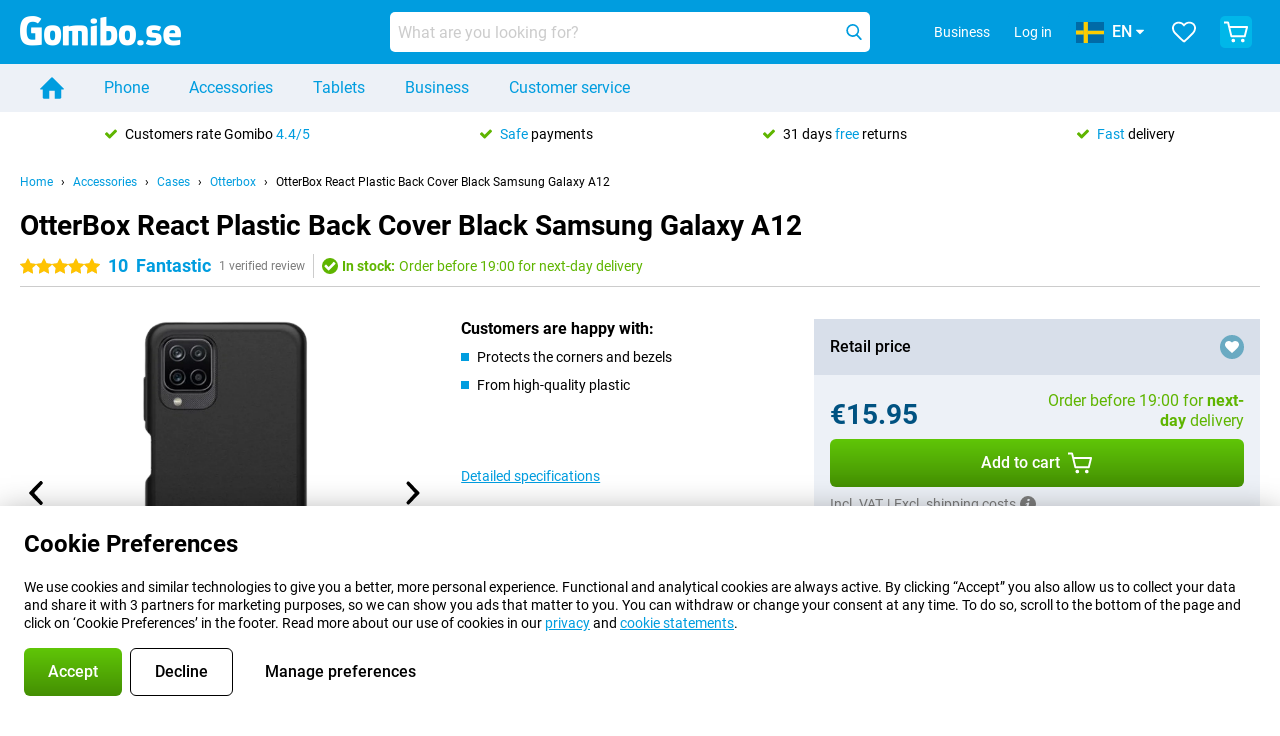

--- FILE ---
content_type: text/html; charset=UTF-8
request_url: https://www.gomibo.se/en/accessory-detail/otterbox-react-plastic-back-cover-black-samsung-galaxy-a12
body_size: 27063
content:
<!DOCTYPE html>

<html lang="en-SE" data-lang="en">
	<head>
		
						<title data-react-helmet="true">OtterBox React Plastic Back Cover Black Samsung Galaxy A12 - Gomibo.se</title>

			
				<meta http-equiv="Content-Type" content="text/html; charset=UTF-8" data-react-helmet="true">
				<meta http-equiv="X-UA-Compatible" content="IE=edge" data-react-helmet="true">

				<meta name="author" content="Gomibo.se" data-react-helmet="true">
				<meta name="copyright" content="&copy; Gomibo.se" data-react-helmet="true">
				<meta name="viewport" content="width=device-width, initial-scale=1" data-react-helmet="true">
				<meta name="format-detection" content="telephone=no" data-react-helmet="true">

				<meta name="google-site-verification" content="TvBeIyAFVVs_hVEQKqVUUEVnS6z23d06wqhdX3KgngM" data-react-helmet="true">

				<meta name="description" content="View everything about the OtterBox React Plastic Back Cover Black Samsung Galaxy A12 here: images, features, prices ✓ Order before 19:00 for next-day delivery ✓ Up to 31 days free returns" data-react-helmet="true">
				<meta name="robots" content="index,follow" data-react-helmet="true">
				<link rel="canonical" href="https://www.gomibo.se/en/accessory-detail/otterbox-react-plastic-back-cover-black-samsung-galaxy-a12" data-react-helmet="true">
			
			
					<link data-react-helmet="true" rel="alternate" href="https://www.belsimpel.nl/accessoire-detail/otterbox-react-kunststof-back-cover-zwart-samsung-galaxy-a12" hreflang="nl-nl">
					<link data-react-helmet="true" rel="alternate" href="https://www.gomibo.de/zubehoer-detail/otterbox-react-kunststoff-back-cover-schwarz-samsung-galaxy-a12" hreflang="de-de">
					<link data-react-helmet="true" rel="alternate" href="https://www.gomibo.at/zubehoer-detail/otterbox-react-kunststoff-back-cover-schwarz-samsung-galaxy-a12" hreflang="de-at">
					<link data-react-helmet="true" rel="alternate" href="https://www.gomibo.ie/accessory-detail/otterbox-react-plastic-back-cover-black-samsung-galaxy-a12" hreflang="en-ie">
					<link data-react-helmet="true" rel="alternate" href="https://www.gomibo.be/nl/accessoire-detail/otterbox-react-kunststof-back-cover-zwart-samsung-galaxy-a12" hreflang="nl-be">
					<link data-react-helmet="true" rel="alternate" href="https://www.gomibo.be/fr/accessoire-detail/otterbox-react-plastique-back-cover-noir-samsung-galaxy-a12" hreflang="fr-be">
					<link data-react-helmet="true" rel="alternate" href="https://www.gomibo.co.uk/accessory-detail/otterbox-react-plastic-back-cover-black-samsung-galaxy-a12" hreflang="en-gb">
					<link data-react-helmet="true" rel="alternate" href="https://www.gomibo.se/en/accessory-detail/otterbox-react-plastic-back-cover-black-samsung-galaxy-a12" hreflang="en-se">
					<link data-react-helmet="true" rel="alternate" href="https://www.gomibo.se/tillbehor-detaljer/otterbox-react-plast-back-cover-svart-samsung-galaxy-a12" hreflang="sv-se">
					<link data-react-helmet="true" rel="alternate" href="https://www.gomibo.ch/de/zubehoer-detail/otterbox-react-kunststoff-back-cover-schwarz-samsung-galaxy-a12" hreflang="de-ch">
					<link data-react-helmet="true" rel="alternate" href="https://www.gomibo.ch/en/accessory-detail/otterbox-react-plastic-back-cover-black-samsung-galaxy-a12" hreflang="en-ch">
					<link data-react-helmet="true" rel="alternate" href="https://www.gomibo.ch/it/accessorio-dettaglio/otterbox-react-plastica-back-cover-nero-samsung-galaxy-a12" hreflang="it-ch">
					<link data-react-helmet="true" rel="alternate" href="https://www.gomibo.ch/fr/accessoire-detail/otterbox-react-plastique-back-cover-noir-samsung-galaxy-a12" hreflang="fr-ch">
					<link data-react-helmet="true" rel="alternate" href="https://www.gomibo.fi/en/accessory-detail/otterbox-react-plastic-back-cover-black-samsung-galaxy-a12" hreflang="en-fi">
					<link data-react-helmet="true" rel="alternate" href="https://www.gomibo.fi/lisavarusteiden-tiedot/otterbox-react-muovi-back-cover-musta-samsung-galaxy-a12" hreflang="fi-fi">
					<link data-react-helmet="true" rel="alternate" href="https://www.gomibo.pl/en/accessory-detail/otterbox-react-plastic-back-cover-black-samsung-galaxy-a12" hreflang="en-pl">
					<link data-react-helmet="true" rel="alternate" href="https://www.gomibo.pl/szczegoly-akcesoriow/otterbox-react-back-cover-plastikowe-czarny-samsung-galaxy-a12" hreflang="pl-pl">
					<link data-react-helmet="true" rel="alternate" href="https://www.gomibo.it/en/accessory-detail/otterbox-react-plastic-back-cover-black-samsung-galaxy-a12" hreflang="en-it">
					<link data-react-helmet="true" rel="alternate" href="https://www.gomibo.it/accessorio-dettaglio/otterbox-react-plastica-back-cover-nero-samsung-galaxy-a12" hreflang="it-it">
					<link data-react-helmet="true" rel="alternate" href="https://www.gomibo.es/en/accessory-detail/otterbox-react-plastic-back-cover-black-samsung-galaxy-a12" hreflang="en-es">
					<link data-react-helmet="true" rel="alternate" href="https://www.gomibo.es/accesorio-detalles/otterbox-react-pc-back-cover-negro-samsung-galaxy-a12-m12" hreflang="es-es">
					<link data-react-helmet="true" rel="alternate" href="https://www.gomibo.cz/en/accessory-detail/otterbox-react-plastic-back-cover-black-samsung-galaxy-a12" hreflang="en-cz">
					<link data-react-helmet="true" rel="alternate" href="https://www.gomibo.cz/prislusenstvi-podrobnosti/otterbox-react-plastovy-back-cover-cerne-samsung-galaxy-a12" hreflang="cs-cz">
					<link data-react-helmet="true" rel="alternate" href="https://www.gomibo.no/en/accessory-detail/otterbox-react-plastic-back-cover-black-samsung-galaxy-a12" hreflang="en-no">
					<link data-react-helmet="true" rel="alternate" href="https://www.gomibo.no/tilbehor-detailjer/otterbox-react-plastic-back-cover-svart-samsung-galaxy-a12" hreflang="no-no">
					<link data-react-helmet="true" rel="alternate" href="https://www.gomibo.fr/en/accessory-detail/otterbox-react-plastic-back-cover-black-samsung-galaxy-a12" hreflang="en-fr">
					<link data-react-helmet="true" rel="alternate" href="https://www.gomibo.fr/accessoire-detail/otterbox-react-plastique-back-cover-noir-samsung-galaxy-a12" hreflang="fr-fr">
					<link data-react-helmet="true" rel="alternate" href="https://www.gomibo.dk/en/accessory-detail/otterbox-react-plastic-back-cover-black-samsung-galaxy-a12" hreflang="en-dk">
					<link data-react-helmet="true" rel="alternate" href="https://www.gomibo.dk/tilbehor-detaljer/otterbox-react-plastik-back-cover-sort-samsung-galaxy-a12" hreflang="da-dk">
					<link data-react-helmet="true" rel="alternate" href="https://www.gomibo.gr/en/accessory-detail/otterbox-react-plastic-back-cover-black-samsung-galaxy-a12" hreflang="en-gr">
					<link data-react-helmet="true" rel="alternate" href="https://www.gomibo.hr/en/accessory-detail/otterbox-react-plastic-back-cover-black-samsung-galaxy-a12" hreflang="en-hr">
					<link data-react-helmet="true" rel="alternate" href="https://www.gomibo.cy/en/accessory-detail/otterbox-react-plastic-back-cover-black-samsung-galaxy-a12" hreflang="en-cy">
					<link data-react-helmet="true" rel="alternate" href="https://www.gomibo.ee/en/accessory-detail/otterbox-react-plastic-back-cover-black-samsung-galaxy-a12" hreflang="en-ee">
					<link data-react-helmet="true" rel="alternate" href="https://www.gomibo.hu/en/accessory-detail/otterbox-react-plastic-back-cover-black-samsung-galaxy-a12" hreflang="en-hu">
					<link data-react-helmet="true" rel="alternate" href="https://www.gomibo.lu/en/accessory-detail/otterbox-react-plastic-back-cover-black-samsung-galaxy-a12" hreflang="en-lu">
					<link data-react-helmet="true" rel="alternate" href="https://www.gomibo.lv/en/accessory-detail/otterbox-react-plastic-back-cover-black-samsung-galaxy-a12" hreflang="en-lv">
					<link data-react-helmet="true" rel="alternate" href="https://www.gomibo.lt/en/accessory-detail/otterbox-react-plastic-back-cover-black-samsung-galaxy-a12" hreflang="en-lt">
					<link data-react-helmet="true" rel="alternate" href="https://www.gomibo.mt/en/accessory-detail/otterbox-react-plastic-back-cover-black-samsung-galaxy-a12" hreflang="en-mt">
					<link data-react-helmet="true" rel="alternate" href="https://www.gomibo.pt/en/accessory-detail/otterbox-react-plastic-back-cover-black-samsung-galaxy-a12" hreflang="en-pt">
					<link data-react-helmet="true" rel="alternate" href="https://www.gomibo.pt/detalhe-acessorios/otterbox-react-back-cover-de-plastico-preto-samsung-galaxy-a12" hreflang="pt-pt">
					<link data-react-helmet="true" rel="alternate" href="https://www.gomibo.ro/en/accessory-detail/otterbox-react-plastic-back-cover-black-samsung-galaxy-a12" hreflang="en-ro">
					<link data-react-helmet="true" rel="alternate" href="https://www.gomibo.sk/en/accessory-detail/otterbox-react-plastic-back-cover-black-samsung-galaxy-a12" hreflang="en-sk">
					<link data-react-helmet="true" rel="alternate" href="https://www.gomibo.si/en/accessory-detail/otterbox-react-plastic-back-cover-black-samsung-galaxy-a12" hreflang="en-si">
			

			
									<link
						rel="preconnect"
						href="//bsimg.nl"
												data-react-helmet="true"
					>
									<link
						rel="preconnect"
						href="//www.google-analytics.com"
												data-react-helmet="true"
					>
									<link
						rel="preconnect"
						href="//www.googletagmanager.com"
												data-react-helmet="true"
					>
									<link
						rel="preconnect"
						href="//googleads.g.doubleclick.net"
													crossorigin
												data-react-helmet="true"
					>
									<link
						rel="preconnect"
						href="//connect.facebook.net"
													crossorigin
												data-react-helmet="true"
					>
									<link
						rel="preconnect"
						href="//www.facebook.com"
													crossorigin
												data-react-helmet="true"
					>
									<link
						rel="preconnect"
						href="//s3-eu-west-1.amazonaws.com"
													crossorigin
												data-react-helmet="true"
					>
				
									<link href="https://www.googletagmanager.com/gtag/js?id=G-9SM8XVFTNB" rel="preload" as="script">
				
									<script>
						(function(w, d, s, l, i, z) {
							w[l] = w[l] || [];
							w[l].push({
								'gtm.start': new Date().getTime(),
								event: 'gtm.js'
							});
							var f = d.getElementsByTagName(s)[0],
								j = d.createElement(s),
								dl = l != 'dataLayer' ? '&l=' + l : '';
							j.async = true;
							j.src = z + '/aabcona/gtm.js?id=' + i + dl;
							f.parentNode.insertBefore(j, f);
						})(window, document, 'script', 'dataLayer', 'GTM-KL4S68NW', 'https://www.gomibo.se');
					</script>
							

			
			
				<meta name="theme-color" content="#009ddf" data-react-helmet="true"> 				<link rel="icon" type="image/png" href="https://bsimg.nl/assets/img/shared/branding/gomibo_se/favicon/favicon-96x96.png" sizes="96x96" data-react-helmet="true" />
				<link rel="icon" type="image/svg+xml" href="https://bsimg.nl/assets/img/shared/branding/gomibo_se/favicon/favicon.svg" data-react-helmet="true" />
				<link rel="shortcut icon" href="https://bsimg.nl/assets/img/shared/branding/gomibo_se/favicon/favicon.ico" data-react-helmet="true" />
				<link rel="apple-touch-icon" sizes="180x180" href="https://bsimg.nl/assets/img/shared/branding/gomibo_se/favicon/apple-touch-icon.png" data-react-helmet="true" />
			

			
							

			
				<meta name="twitter:card" content="summary_large_image" data-react-helmet="true">
									<meta name="twitter:site" content="@gomibo" data-react-helmet="true">
							

			
				<meta property="og:locale" content="en_SE" data-react-helmet="true">
				<meta property="og:type" content="website" data-react-helmet="true">
				<meta property="og:site_name" content="Gomibo.se" data-react-helmet="true">
				
					<meta property="og:url" content="https://www.gomibo.se/en/accessory-detail/otterbox-react-plastic-back-cover-black-samsung-galaxy-a12" data-react-helmet="true">
					<meta property="og:title" content="OtterBox React Plastic Back Cover Black Samsung Galaxy A12" data-react-helmet="true">
					<meta property="og:description" content="Bekijk hier alles over de OtterBox React Plastic Back Cover Black Samsung Galaxy A12: afbeeldingen, specificaties, prijzen. Bestel &#039;m, snel en voordelig bij Gomibo.se!" data-react-helmet="true">
				
				
					<meta property="og:image" content="https://bsimg.nl/images/otterbox-react-kunststof-back-cover-zwart-samsung-galaxy-a12_4.png/DFnL7hzalOfzzINWjHF1F2zePNk%3D/fit-in/0x0/filters%3Aupscale%28%29" data-react-helmet="true">
					<meta property="og:image:secure_url" content="https://bsimg.nl/images/otterbox-react-kunststof-back-cover-zwart-samsung-galaxy-a12_4.png/DFnL7hzalOfzzINWjHF1F2zePNk%3D/fit-in/0x0/filters%3Aupscale%28%29" data-react-helmet="true">
					
						<meta property="og:image:width" content="325" data-react-helmet="true">
					
					
						<meta property="og:image:height" content="505" data-react-helmet="true">
					
				
			

			
			<script id="head_breadcrumbs" type="application/ld+json" data-react-helmet="true">
				{
    "@context": "https://schema.org",
    "@type": "BreadcrumbList",
    "itemListElement": [
        {
            "@type": "ListItem",
            "position": 1,
            "item": {
                "@id": "https://www.gomibo.se/en/",
                "name": "Home"
            }
        },
        {
            "@type": "ListItem",
            "position": 2,
            "item": {
                "@id": "https://www.gomibo.se/en/accessories",
                "name": "Accessories"
            }
        },
        {
            "@type": "ListItem",
            "position": 3,
            "item": {
                "@id": "https://www.gomibo.se/en/cases",
                "name": "Cases"
            }
        },
        {
            "@type": "ListItem",
            "position": 4,
            "item": {
                "@id": "https://www.gomibo.se/en/cases/otterbox",
                "name": "Otterbox"
            }
        },
        {
            "@type": "ListItem",
            "position": 5,
            "item": {
                "@id": "https://www.gomibo.se/en/accessory-detail/otterbox-react-plastic-back-cover-black-samsung-galaxy-a12",
                "name": "OtterBox React Plastic Back Cover Black Samsung Galaxy A12"
            }
        }
    ]
}
			</script>
		

			
			<script id="head_schema" type="application/ld+json" data-react-helmet="true">
				{
    "@context": "https://schema.org",
    "@type": "Product",
    "name": "OtterBox React Plastic Back Cover Black Samsung Galaxy A12",
    "image": [
        "https://bsimg.nl/images/otterbox-react-kunststof-back-cover-zwart-samsung-galaxy-a12_4.png/DFnL7hzalOfzzINWjHF1F2zePNk%3D/fit-in/0x0/filters%3Aupscale%28%29",
        "https://bsimg.nl/images/otterbox-react-kunststof-back-cover-zwart-samsung-galaxy-a12_5.png/OYLFsN5AjP9VaOQA5c2y78bpZcI%3D/fit-in/0x0/filters%3Aupscale%28%29",
        "https://bsimg.nl/images/otterbox-react-kunststof-back-cover-zwart-samsung-galaxy-a12_6.png/PZhr0luoas67u8UhhnOR91bKqPo%3D/fit-in/0x0/filters%3Aupscale%28%29"
    ],
    "url": "https://www.gomibo.se/en/accessory-detail/otterbox-react-plastic-back-cover-black-samsung-galaxy-a12",
    "description": "About the OtterBox React Plastic Back Cover Black Samsung Galaxy A12: specifications, reviews, contracts, news, tips & tricks, frequently asked questions, accessories and order the product!",
    "gtin12": "840104251508",
    "sku": "77-82314",
    "brand": {
        "@type": "Thing",
        "name": "Otterbox"
    },
    "aggregateRating": {
        "@type": "AggregateRating",
        "ratingValue": 10,
        "reviewCount": 1,
        "bestRating": 10,
        "worstRating": 0
    },
    "offers": {
        "@type": "Offer",
        "priceCurrency": "EUR",
        "price": "15.95",
        "url": "https://www.gomibo.se/en/accessory-detail/otterbox-react-plastic-back-cover-black-samsung-galaxy-a12",
        "itemCondition": "https://schema.org/NewCondition",
        "availability": "https://schema.org/InStock",
        "seller": {
            "@type": "Organization",
            "name": "Gomibo.se",
            "url": "https://www.gomibo.se",
            "logo": "https://bsimg.nl/assets/img/shared/branding/gomibo_se/social/share_logo.png",
            "email": "info@gomibo.se",
            "telephone": "+46201203130"
        }
    }
}
			</script>
		

							<script>
					try {
						if (!/^(?!Windows).*Linux.*Android [0-9]+[0-9.]*/i.test(navigator.userAgent)) {
							var document_head = document.getElementsByTagName('head')[0];
							var fonts_css_link = document.createElement('link');
							fonts_css_link.rel = 'stylesheet';
							fonts_css_link.type = 'text/css';
							fonts_css_link.media = 'screen';
														fonts_css_link.href = "/assets/css/responsive/gomibo/fonts.css?57619e445f74a8f4813f54ec89280902";
							document_head.appendChild(fonts_css_link);
						}
					} catch (err) {
											}
				</script>
			
						<script type="module" src="/assets/react/vendor.js?719b26a265f96ecdf9d0"></script>
			<script type="module" src="/assets/react/commons.js?3087ca1da660f7a1035e"></script>
			<script type="module" src="/assets/react/app.js?1751a02631d8460c4222"></script>
			<script type="module" src="/assets/react/header.js?9a1d199f0597956cd86e"></script>
			
	<script type="module" src="/assets/react/productdetail.js?b3a862aba02bd40e3755"></script>
	<link rel="preload" as="image" href="https://bsimg.nl/assets/img/shared/branding/gomibo_se/logo/site_header.png">
			<link rel="preload" as="image" href="https://bsimg.nl/images/otterbox-react-kunststof-back-cover-zwart-samsung-galaxy-a12_4.png/-ejU_jxUaTx7uh13De2X-DFzMxQ%3D/fit-in/365x365/filters%3Aformat%28png%29%3Aupscale%28%29" imagesrcset="https://bsimg.nl/images/otterbox-react-kunststof-back-cover-zwart-samsung-galaxy-a12_4.png/L64lUbWgJOEtg613PGBgtEzH7Eg%3D/fit-in/365x365/filters%3Aformat%28webp%29%3Aupscale%28%29 365w,https://bsimg.nl/images/otterbox-react-kunststof-back-cover-zwart-samsung-galaxy-a12_4.png/NVF2RpveDnhp7XZS2wiH8Zp_yfU%3D/fit-in/730x730/filters%3Aformat%28webp%29%3Aupscale%28%29 730w,https://bsimg.nl/images/otterbox-react-kunststof-back-cover-zwart-samsung-galaxy-a12_4.png/ldfb_8rSMqe8KLWo5fOtdBiyLpM%3D/fit-in/1095x1095/filters%3Aformat%28webp%29%3Aupscale%28%29 1095w" imagesizes="100vw">
	

						
						

    	<script data-name="windowVariable">window.allowSentry = "true"</script>
	<script data-name="windowVariable">window.deployedGitSha = "9fcbff82c7a2623eabd9d7b4073fd4d8255f76a3"</script>
	<script data-name="windowVariable">window.sentryDsn = "https://748af9a1ce5f480290c68043c76a1ea2@sentry.belsimpel.nl/11"</script>
	<script data-name="windowVariable">window.staggeredVariations = "null"</script>



                        	<script data-name="windowVariable">window.translations = "[{\"en\":{\"\":\"\",\"%number_of_reviews% verified review\":[\"{count, plural,\",\"one {%number_of_reviews% verified review}\",\"other {%number_of_reviews% verified reviews}\",\"}\"],\"%number_of_stars% star\":[\"{count, plural,\",\"one {%number_of_stars% star}\",\"other {%number_of_stars% stars}\",\"}\"],\"(This review is) about [provider name]\\u0004about %provider_name%\":\"about %provider_name%\",\"(This review is) about the [variant name]\\u0004about the %variant_name%\":\"about the %variant_name%\",\"(excl. VAT)\":\"(excl. VAT)\",\"(provider dependent)\":\"(provider dependent)\",\"9701 DA\":\"9701 DA\",\"Add %product_name% to your shopping cart\":\"Add %product_name% to your shopping cart\",\"All news articles\":\"All news articles\",\"All pros & cons\":\"All pros & cons\",\"All reviews\":\"All reviews\",\"Buy a SIM Free %product_group_name%? The options:\":\"Buy a SIM Free %product_group_name%? The options:\",\"Buy the %product_group_name%? The options:\":\"Buy the %product_group_name%? The options:\",\"Capacity\":\"Capacity\",\"Capacity:\":\"Capacity:\",\"Change address\":\"Change address\",\"Check postal code\":\"Check postal code\",\"Choose your provider...\":\"Choose your provider...\",\"Colour\":\"Colour\",\"Colour and capacity\":\"Colour and capacity\",\"Colour and capacity:\":\"Colour and capacity:\",\"Colour:\":\"Colour:\",\"Complete description\":\"Complete description\",\"Con\":\"Con\",\"Condition:\":\"Condition:\",\"Confirm\":\"Confirm\",\"Delivery time\":\"Delivery time\",\"Detailed specifications\":\"Detailed specifications\",\"Device upfront\":\"Device upfront\",\"Enter your email address\":\"Enter your email address\",\"Estimated retail price\":\"Estimated retail price\",\"Everything about %provider% and your contract\":\"Everything about %provider% and your contract\",\"Everything about the %product_group_name%\":\"Everything about the %product_group_name%\",\"Excl. VAT\":\"Excl. VAT\",\"Go straight to:\":\"Go straight to:\",\"Hide compatible products\":\"Hide compatible products\",\"House number\":\"House number\",\"House number:\":\"House number:\",\"How are our reviews created?\":\"How are our reviews created?\",\"I recommend this product\":\"I recommend this product\",\"Icon %name%\":\"Icon %name%\",\"In stock\":\"In stock\",\"In stock:\":\"In stock:\",\"Incl. VAT\":\"Incl. VAT\",\"Information\":\"Information\",\"Keep me updated\":\"Keep me updated\",\"Language:\":\"Language:\",\"Loading...\":\"Loading...\",\"More information\":\"More information\",\"More videos\":\"More videos\",\"News article contains a video\":\"News article contains a video\",\"No reviews yet\":\"No reviews yet\",\"Not in stock\":\"Not in stock\",\"Not in stock %clr_grey_dark%%plain%at this store %with_provider% %end_plain%%end_clr_grey_dark%\":\"Not in stock %clr_grey_dark%%plain%at this store %with_provider% %end_plain%%end_clr_grey_dark%\",\"Not in stock %clr_grey_dark%%plain%at this store%end_plain%%end_clr_grey_dark%\":\"Not in stock %clr_grey_dark%%plain%at this store%end_plain%%end_clr_grey_dark%\",\"Order\":\"Order\",\"Play video\":\"Play video\",\"Postal code\":\"Postal code\",\"Postal code:\":\"Postal code:\",\"Price\":\"Price\",\"Pro\":\"Pro\",\"Provider-dependent delivery time\":\"Provider-dependent delivery time\",\"Rate this review with a \'thumbs down\'\":\"Rate this review with a \'thumbs down\'\",\"Rate this review with a \'thumbs up\'\":\"Rate this review with a \'thumbs up\'\",\"Repairability index\":\"Repairability index\",\"Retail price\":\"Retail price\",\"Scroll down for more information\":\"Scroll down for more information\",\"See terms and conditions for special offers\":\"See terms and conditions for special offers\",\"Select your bundle:\":\"Select your bundle:\",\"Show all compatible products (%amount%)\":\"Show all compatible products (%amount%)\",\"Something went wrong while saving your rating. Please try again in a few minutes.\":\"Something went wrong while saving your rating. Please try again in a few minutes.\",\"Sort by:\":\"Sort by:\",\"Special Offer:\":\"Special Offer:\",\"Storage\":\"Storage\",\"Store availability\":\"Store availability\",\"Store:\":[\"{count, plural,\",\"one {Store:}\",\"other {Stores:}\",\"}\"],\"Suffix\":\"Suffix\",\"The %product_name% is compatible to use in combination with the following phones and tablets.\":\"The %product_name% is compatible to use in combination with the following phones and tablets.\",\"The benefits of ordering at %domain_name%\":\"The benefits of ordering at %domain_name%\",\"Tip!\":\"Tip!\",\"Video\":\"Video\",\"Video:\":\"Video:\",\"View all outlets\":\"View all outlets\",\"View frequencies\":\"View frequencies\",\"You cannot re-rate this review\":\"You cannot re-rate this review\",\"Your email address\":\"Your email address\",\"a\":\"a\",\"excl. VAT\":\"excl. VAT\",\"from:\":\"from:\"}},{\"en\":{\"\":\"\",\"%bold%Please note!%end_bold% Certain products have been removed from your favourites list because they are no longer available or the bundle has changed.\":\"%bold%Please note!%end_bold% Certain products have been removed from your favourites list because they are no longer available or the bundle has changed.\",\"%contract_duration_in_months% month\":[\"{count, plural,\",\"one {%contract_duration_in_months% month}\",\"other {%contract_duration_in_months% months}\",\"}\"],\"%credit% prepaid credit\":\"%credit% prepaid credit\",\"%number% options selected\":\"%number% options selected\",\"%number_of_items% item\":[\"{count, plural,\",\"one {%number_of_items% item}\",\"other {%number_of_items% items}\",\"}\"],\"%number_of_orders% pending order\":[\"{count, plural,\",\"one {%number_of_orders% pending order}\",\"other {%number_of_orders% pending orders}\",\"}\"],\"%number_of_reviews% review\":[\"{count, plural,\",\"one {%number_of_reviews% review}\",\"other {%number_of_reviews% reviews}\",\"}\"],\"%number_of_reviews% verified review\":[\"{count, plural,\",\"one {%number_of_reviews% verified review}\",\"other {%number_of_reviews% verified reviews}\",\"}\"],\"%number_of_stars% star\":[\"{count, plural,\",\"one {%number_of_stars% star}\",\"other {%number_of_stars% stars}\",\"}\"],\"%provider_name% Data Only contract\":\"%provider_name% Data Only contract\",\"%provider_name% Data Only upgrade\":\"%provider_name% Data Only upgrade\",\"%provider_name% Sim Only contract\":\"%provider_name% Sim Only contract\",\"%provider_name% Sim Only contract - Young\":\"%provider_name% Sim Only contract - Young\",\"%provider_name% Sim Only upgrade\":\"%provider_name% Sim Only upgrade\",\"%provider_name% Sim Only upgrade - Young\":\"%provider_name% Sim Only upgrade - Young\",\"%provider_name% contract\":\"%provider_name% contract\",\"%provider_name% contract - Young\":\"%provider_name% contract - Young\",\"%provider_name% upgrade\":\"%provider_name% upgrade\",\"%provider_name% upgrade - Young\":\"%provider_name% upgrade - Young\",\"(excl. VAT):\":\"(excl. VAT):\",\"1 year\":\"1 year\",\"2 year\":\"2 year\",\"3-in-1 SIM card\":\"3-in-1 SIM card\",\"A letter with a simple step-by-step plan is included with the delivered SIM card. We will transfer your own phone number to your new SIM card on the same day that you perform these steps.\":\"A letter with a simple step-by-step plan is included with the delivered SIM card. We will transfer your own phone number to your new SIM card on the same day that you perform these steps.\",\"A verification token has been sent to your email address. Fill in this verification token to log in.\":\"A verification token has been sent to your email address. Fill in this verification token to log in.\",\"Accessories made for the %device_name% - Recommended by our experts\":\"Accessories made for the %device_name% - Recommended by our experts\",\"Add %product_name% to your shopping cart\":\"Add %product_name% to your shopping cart\",\"Add products to your favourites by clicking on \":\"Add products to your favourites by clicking on \",\"Add to your favourites\":\"Add to your favourites\",\"Added\":\"Added\",\"Added to your shopping cart\":\"Added to your shopping cart\",\"After %amount% month:\":[\"{count, plural,\",\"one {After %amount% month:}\",\"other {After %amount% months:}\",\"}\"],\"All options\":\"All options\",\"Already have an account?\":\"Already have an account?\",\"Amount\":\"Amount\",\"Amount:\":\"Amount:\",\"Are you staying with the same provider?\":\"Are you staying with the same provider?\",\"As the name suggests, you\'ll receive 3 sizes in 1.\":\"As the name suggests, you\'ll receive 3 sizes in 1.\",\"At home or at work:\":\"At home or at work:\",\"At home, at work, or via PostNL pick-up point:\":\"At home, at work, or via PostNL pick-up point:\",\"Business\":\"Business\",\"By entering your details, you agree to our privacy statement.\":\"By entering your details, you agree to our privacy statement.\",\"Cable connection\":\"Cable connection\",\"Can you transfer %number%?\":\"Can you transfer %number%?\",\"Change shopping cart\":\"Change shopping cart\",\"Check now\":\"Check now\",\"Check other data\":\"Check other data\",\"Check with %current_provider% if you can already take or renew %phone_number% and see your personal discount\":\"Check with %current_provider% if you can already take or renew %phone_number% and see your personal discount\",\"Check with %current_provider% whether you can already upgrade or transfer %phone_number%:\":\"Check with %current_provider% whether you can already upgrade or transfer %phone_number%:\",\"Choose your bundle\":\"Choose your bundle\",\"Choose your provider...\":\"Choose your provider...\",\"Choose your upgrade\":\"Choose your upgrade\",\"Clear entered value\":\"Clear entered value\",\"Click on the link in the email to activate your account.\":\"Click on the link in the email to activate your account.\",\"Click on the link in the email to reset your password.\":\"Click on the link in the email to reset your password.\",\"Close\":\"Close\",\"Close this message\":\"Close this message\",\"Compact version\\u0004Add to cart\":\"Add to cart\",\"Confirm\":\"Confirm\",\"Confirm that this is you\":\"Confirm that this is you\",\"Continue\":\"Continue\",\"Continue shopping\":\"Continue shopping\",\"Contract:\":\"Contract:\",\"Copper connection\":\"Copper connection\",\"Create a new password for\":\"Create a new password for\",\"Create account\":\"Create account\",\"Create password\":\"Create password\",\"Credit after registration at the provider.\":\"Credit after registration at the provider.\",\"DSL connection\":\"DSL connection\",\"Date of birth\":\"Date of birth\",\"Delete\":\"Delete\",\"Detailed information\":\"Detailed information\",\"Device payment:\":\"Device payment:\",\"Device upfront\":\"Device upfront\",\"Didn\'t receive an email? Please check your spam folder, or request the verification email again by\":\"Didn\'t receive an email? Please check your spam folder, or request the verification email again by\",\"Didn\'t receive an email? Please check your spam folder, or request the verification email again in %time% seconds.\":\"Didn\'t receive an email? Please check your spam folder, or request the verification email again in %time% seconds.\",\"Do you get a loyalty discount?\":\"Do you get a loyalty discount?\",\"Do you keep getting this message? Please try again in a couple of minutes.\":\"Do you keep getting this message? Please try again in a couple of minutes.\",\"Do you want to save your favourites and be able to view them again at a later time?\":\"Do you want to save your favourites and be able to view them again at a later time?\",\"Don\'t have an account yet?\":\"Don\'t have an account yet?\",\"Don\'t lose sight of your favourites!\":\"Don\'t lose sight of your favourites!\",\"Don\'t worry - free 31-day return period\":\"Don\'t worry - free 31-day return period\",\"Done in 2 minutes.\":\"Done in 2 minutes.\",\"Email address\":\"Email address\",\"Enter your current phone number\":\"Enter your current phone number\",\"Enter your email address so we can send you an email to activate your account.\":\"Enter your email address so we can send you an email to activate your account.\",\"Enter your email address so we can send you an email to reset your password.\":\"Enter your email address so we can send you an email to reset your password.\",\"Excl. VAT\":\"Excl. VAT\",\"Expected delivery time:\":\"Expected delivery time:\",\"External shop reviews\":\"External shop reviews\",\"Featured deal!\":\"Featured deal!\",\"Fiber connection\":\"Fiber connection\",\"Find and select your model\":\"Find and select your model\",\"First month from %old_price% per month now only:\":[\"{count, plural,\",\"one {First month from %old_price% per month now only:}\",\"other {First %discount_period% months from %old_price% per month now only:}\",\"}\"],\"First month:\":[\"{count, plural,\",\"one {First month:}\",\"other {First %amount% months:}\",\"}\"],\"For questions or persisting problems, you can always reach us via\":\"For questions or persisting problems, you can always reach us via\",\"For your %provider% contract\":\"For your %provider% contract\",\"Forgot your password?\":\"Forgot your password?\",\"Free insurance against misuse\":\"Free insurance against misuse\",\"From the moment that your number is transferred to %provider_name%, your old contract will be cancelled.\":\"From the moment that your number is transferred to %provider_name%, your old contract will be cancelled.\",\"From the moment that your number is transferred, your old contract will be cancelled.\":\"From the moment that your number is transferred, your old contract will be cancelled.\",\"Get a loyalty discount! Which products are already registered to your address?\":\"Get a loyalty discount! Which products are already registered to your address?\",\"Hide\":\"Hide\",\"House number\":\"House number\",\"Imperative\\u0004Log in\":\"Log in\",\"Imperative\\u0004create an account.\":\"create an account.\",\"In order to qualify for the loyalty discount of %selector%, you need more %provider% products.\":\"In order to qualify for the loyalty discount of %selector%, you need more %provider% products.\",\"In stock\":\"In stock\",\"In the meantime, you\'ll be able to use your old SIM card.\":\"In the meantime, you\'ll be able to use your old SIM card.\",\"Incl. VAT\":\"Incl. VAT\",\"Invalid address.\":\"Invalid address.\",\"Invalid date of birth.\":\"Invalid date of birth.\",\"It doesn\'t matter which provider you\'ve chosen.\":\"It doesn\'t matter which provider you\'ve chosen.\",\"Leave blank to view all results\":\"Leave blank to view all results\",\"Less options\":\"Less options\",\"Loading...\":\"Loading...\",\"Log in\":\"Log in\",\"Log in to %brand_name%\":\"Log in to %brand_name%\",\"Log in with your order number\":\"Log in with your order number\",\"Login\":\"Login\",\"Long per month\\u0004Total per month:\":\"Total per month:\",\"Medium\":\"Medium\",\"Micro SIM card\":\"Micro SIM card\",\"Mini SIM card\":\"Mini SIM card\",\"Minimum 8 characters\":\"Minimum 8 characters\",\"Minimum age of contracts is 18 years. Is the contract in the name of your parent(s)? Fill in the details that are known to the provider.\":\"Minimum age of contracts is 18 years. Is the contract in the name of your parent(s)? Fill in the details that are known to the provider.\",\"Monthly terminable\":\"Monthly terminable\",\"More information\":\"More information\",\"Most new smartphones use this type of SIM card.\":\"Most new smartphones use this type of SIM card.\",\"Nano SIM card\":\"Nano SIM card\",\"New contract\":\"New contract\",\"New:\":\"New:\",\"Next\":\"Next\",\"No connection charge and done in 2 minutes.\":\"No connection charge and done in 2 minutes.\",\"No double charges\":\"No double charges\",\"No email address has been entered.\":\"No email address has been entered.\",\"No results found\":\"No results found\",\"No results found.\":\"No results found.\",\"No reviews yet\":\"No reviews yet\",\"Not in stock\":\"Not in stock\",\"Number Transfer Guarantee\":\"Number Transfer Guarantee\",\"Number of items:\":\"Number of items:\",\"On the number transfer date, your number will be transferred to your new SIM card.\":\"On the number transfer date, your number will be transferred to your new SIM card.\",\"One-off %provider% connection charge, charged on the first invoice:\":\"One-off %provider% connection charge, charged on the first invoice:\",\"Oops, an error occurred!\":\"Oops, an error occurred!\",\"Order\":\"Order\",\"Order now\":\"Order now\",\"Order number\":\"Order number\",\"Order number:\":\"Order number:\",\"Outlet devices\":\"Outlet devices\",\"Outlet from %span%%price%%end_span%\":\"Outlet from %span%%price%%end_span%\",\"Password\":\"Password\",\"Password for %brand_name%\":\"Password for %brand_name%\",\"Per MB:\":\"Per MB:\",\"Per min: %cost% (to landline)\":\"Per min: %cost% (to landline)\",\"Per min: %cost% (to mobile phone)\":\"Per min: %cost% (to mobile phone)\",\"Per text:\":\"Per text:\",\"Pick up in a %brand_name% store: free of charge\":\"Pick up in a %brand_name% store: free of charge\",\"Postal code\":\"Postal code\",\"Pre-order\":\"Pre-order\",\"Previous\":\"Previous\",\"Price\":\"Price\",\"Price details:\":\"Price details:\",\"Price prepaid SIM card:\":\"Price prepaid SIM card:\",\"Price replacement SIM card:\":\"Price replacement SIM card:\",\"Proceed to checkout\":\"Proceed to checkout\",\"Ready\":\"Ready\",\"Receive your new phone tomorrow.\":\"Receive your new phone tomorrow.\",\"Register\":\"Register\",\"Register at %brand_name%\":\"Register at %brand_name%\",\"Remove from your favourites\":\"Remove from your favourites\",\"Resend activation link\":\"Resend activation link\",\"SIM card type:\":\"SIM card type:\",\"SIM card with %credit% prepaid credit\":\"SIM card with %credit% prepaid credit\",\"Save money with Sim Only or choose a new device.\":\"Save money with Sim Only or choose a new device.\",\"Seamless transfer\":\"Seamless transfer\",\"Search\":\"Search\",\"Select the products that are already active on your address, besides your current phone subscription, and immediately check out the extra benefits you\'ll receive.\":\"Select the products that are already active on your address, besides your current phone subscription, and immediately check out the extra benefits you\'ll receive.\",\"Select the products that, in addition to your current order, are already active at your address:\":\"Select the products that, in addition to your current order, are already active at your address:\",\"Select your current network\":\"Select your current network\",\"Select your current provider\":\"Select your current provider\",\"Send email\":\"Send email\",\"Shipping fees:\":\"Shipping fees:\",\"Short per month\\u0004Total per month:\":\"Total per month:\",\"Show\":\"Show\",\"Sign up for an email notification when this product comes back in stock\":\"Sign up for an email notification when this product comes back in stock\",\"Skip check\":\"Skip check\",\"Something went wrong. Our colleagues were automatically notified of the problem.\":\"Something went wrong. Our colleagues were automatically notified of the problem.\",\"Stock:\":\"Stock:\",\"Strength:\":\"Strength:\",\"Strong\":\"Strong\",\"Suffix\":\"Suffix\",\"The %bold%%product_name%%end_bold% has been added to your shopping cart\":\"The %bold%%product_name%%end_bold% has been added to your shopping cart\",\"The email address and password combination is not registered with us. Did you\":\"The email address and password combination is not registered with us. Did you\",\"The email address you entered is not valid. Please check whether the email address contains an @, a period, and no spacing.\":\"The email address you entered is not valid. Please check whether the email address contains an @, a period, and no spacing.\",\"The following sizes are included:\":\"The following sizes are included:\",\"The link has expired. Click on the button below to receive a new email to reset your password.\":\"The link has expired. Click on the button below to receive a new email to reset your password.\",\"The link to activate your account has expired. Enter your email address to receive a new activation link.\":\"The link to activate your account has expired. Enter your email address to receive a new activation link.\",\"The order number you entered is not valid.\":\"The order number you entered is not valid.\",\"The password you entered contains invalid characters.\":\"The password you entered contains invalid characters.\",\"The password you entered is too long.\":\"The password you entered is too long.\",\"The password you entered is too short.\":\"The password you entered is too short.\",\"The requested order could not be found.\":\"The requested order could not be found.\",\"Then choose an upgrade.\":\"Then choose an upgrade.\",\"There have been too many unsuccessful attempts. Please try again in a couple of minutes.\":\"There have been too many unsuccessful attempts. Please try again in a couple of minutes.\",\"There have been too many unsuccessful login attempts. Please try again in a couple of minutes.\":\"There have been too many unsuccessful login attempts. Please try again in a couple of minutes.\",\"These are your benefits:\":\"These are your benefits:\",\"This is the biggest type of SIM card and it is not used in smartphones.\":\"This is the biggest type of SIM card and it is not used in smartphones.\",\"This is the smallest type of SIM card.\":\"This is the smallest type of SIM card.\",\"This size is sometimes used in older smartphones.\":\"This size is sometimes used in older smartphones.\",\"This way, you won\'t face double charges.\":\"This way, you won\'t face double charges.\",\"Tip!\":\"Tip!\",\"To shopping cart\":\"To shopping cart\",\"Transfer service\":\"Transfer service\",\"Unknown SIM card type\":\"Unknown SIM card type\",\"Until the transfer date, your old provider will make sure you can use your number under the old terms and conditions.\":\"Until the transfer date, your old provider will make sure you can use your number under the old terms and conditions.\",\"Upfront payment device:\":\"Upfront payment device:\",\"Upgrade\":\"Upgrade\",\"Upgrade contract\":\"Upgrade contract\",\"Upgrade with a new phone now!\":\"Upgrade with a new phone now!\",\"Valid in the %country_name%:\":\"Valid in the %country_name%:\",\"Verification Token\":\"Verification Token\",\"Via a PostNL pick-up point:\":\"Via a PostNL pick-up point:\",\"View all terms and conditions before using in %country_name%.\":\"View all terms and conditions before using in %country_name%.\",\"View details\":\"View details\",\"Want to transfer to %provider_name%?\":\"Want to transfer to %provider_name%?\",\"Want to transfer to a different provider?\":\"Want to transfer to a different provider?\",\"We check the end date for every order, so you\'ll never pay double costs.\":\"We check the end date for every order, so you\'ll never pay double costs.\",\"We guarantee that you\'ll always be able to keep your mobile phone number.\":\"We guarantee that you\'ll always be able to keep your mobile phone number.\",\"We guarantee that you\'ll always be able to keep your phone number.\":\"We guarantee that you\'ll always be able to keep your phone number.\",\"We need these to display your personalized offer\":\"We need these to display your personalized offer\",\"We will make sure to cancel your current contract for you.\":\"We will make sure to cancel your current contract for you.\",\"We will transfer your number for free\":\"We will transfer your number for free\",\"We\'ll find out for you!\":\"We\'ll find out for you!\",\"We\'re checking with %provider% whether you can already upgrade or transfer %phone_number%.\":\"We\'re checking with %provider% whether you can already upgrade or transfer %phone_number%.\",\"We\'ve sent you an email\":\"We\'ve sent you an email\",\"Weak\":\"Weak\",\"Welcome back!\":\"Welcome back!\",\"What are you looking for?\":\"What are you looking for?\",\"Which phone number do you want to keep?\":\"Which phone number do you want to keep?\",\"With a %name% contract:\":\"With a %name% contract:\",\"With a 3-in-1 SIM card, you can choose the right size for your phone yourself.\":\"With a 3-in-1 SIM card, you can choose the right size for your phone yourself.\",\"With our transfer service, we\'ll take care of everything!\":\"With our transfer service, we\'ll take care of everything!\",\"Within 10 business days following your application, you will receive a message with your fixed transfer date.\":\"Within 10 business days following your application, you will receive a message with your fixed transfer date.\",\"Yes, keep %phone_number% %underline%Change%end_underline%\":\"Yes, keep %phone_number% %underline%Change%end_underline%\",\"You can already order 4 months before your %current_provider% contract expires.\":\"You can already order 4 months before your %current_provider% contract expires.\",\"You can also reset your password.\":\"You can also reset your password.\",\"You can always upgrade or transfer your phone number starting 4 months before the end date of your contract.\":\"You can always upgrade or transfer your phone number starting 4 months before the end date of your contract.\",\"You can decide when\":\"You can decide when\",\"You can find the order number in the order confirmation email.\":\"You can find the order number in the order confirmation email.\",\"You can upgrade at %provider%.\":\"You can upgrade at %provider%.\",\"You can upgrade early at %provider%.\":\"You can upgrade early at %provider%.\",\"You can upgrade or switch!\":\"You can upgrade or switch!\",\"You can upgrade!\":\"You can upgrade!\",\"You don\'t have favourite products yet\":\"You don\'t have favourite products yet\",\"You submitted too many requests in a short time period. Please try again later.\":\"You submitted too many requests in a short time period. Please try again later.\",\"You submitted too many requests in a short time period. We\'ve sent you an email. Please check your inbox or spam folder. Haven\'t received an email? Please try again later.\":\"You submitted too many requests in a short time period. We\'ve sent you an email. Please check your inbox or spam folder. Haven\'t received an email? Please try again later.\",\"You won\'t have to do this yourself.\":\"You won\'t have to do this yourself.\",\"You\'ll always keep %phone_number% for free.\":\"You\'ll always keep %phone_number% for free.\",\"You\'ll keep your own phone number\":\"You\'ll keep your own phone number\",\"You\'ll receive a new phone number\":\"You\'ll receive a new phone number\",\"You\'ll receive an email with the outcome.\":\"You\'ll receive an email with the outcome.\",\"Your account hasn\'t been activated yet\":\"Your account hasn\'t been activated yet\",\"Your account is protected with two-factor authentication.\":\"Your account is protected with two-factor authentication.\",\"Your date of birth can\'t be in the future.\":\"Your date of birth can\'t be in the future.\",\"Your details are secure. We use them to check the end date of your contract with %provider%.\":\"Your details are secure. We use them to check the end date of your contract with %provider%.\",\"Your favourite accessories\":\"Your favourite accessories\",\"Your favourite contracts at home\":\"Your favourite contracts at home\",\"Your favourite devices\":\"Your favourite devices\",\"Your favourite devices with a contract\":\"Your favourite devices with a contract\",\"Your favourite sim only contracts\":\"Your favourite sim only contracts\",\"Your old contract will be cancelled\":\"Your old contract will be cancelled\",\"and\":\"and\",\"business\":\"business\",\"device\":[\"{count, plural,\",\"one {device}\",\"other {devices}\",\"}\"],\"forget your password?\":\"forget your password?\",\"logging in.\":\"logging in.\",\"or\":\"or\",\"phone\":[\"{count, plural,\",\"one {phone}\",\"other {phones}\",\"}\"],\"price details\":\"price details\",\"router\":[\"{count, plural,\",\"one {router}\",\"other {routers}\",\"}\"],\"tablet\":[\"{count, plural,\",\"one {tablet}\",\"other {tablets}\",\"}\"],\"valid in the\":\"valid in the\",\"with %subscription_name%\":\"with %subscription_name%\",\"with telephone number %phone_number%\":\"with telephone number %phone_number%\"}},{\"en\":{\"\":\"\",\"%bold% %review_site_name% %end_bold% visitors rate %brand_name% with a %bold% %review_score% %end_bold%\":\"%bold% %review_site_name% %end_bold% visitors rate %brand_name% with a %bold% %review_score% %end_bold%\",\"%brand_name% news feed: The latest news about phones, contracts and much more\":\"%brand_name% news feed: The latest news about phones, contracts and much more\",\"%number_of_customers% customers ordered the %group_name% yesterday!\":\"%number_of_customers% customers ordered the %group_name% yesterday!\",\"Accept all\":\"Accept all\",\"Activate account\":\"Activate account\",\"Back\":\"Back\",\"Close\":\"Close\",\"Cookie Preferences\":\"Cookie Preferences\",\"Decline all\":\"Decline all\",\"Do you keep getting this message?\":\"Do you keep getting this message?\",\"For questions or persisting problems, you can always reach us via email:\":\"For questions or persisting problems, you can always reach us via email:\",\"Imprint\":\"Imprint\",\"Information\":\"Information\",\"Log in to %brand_name%\":\"Log in to %brand_name%\",\"Our colleagues were automatically notified of the problem.\":\"Our colleagues were automatically notified of the problem.\",\"Please try again in a couple of minutes.\":\"Please try again in a couple of minutes.\",\"Popular device\":\"Popular device\",\"Register at %brand_name%\":\"Register at %brand_name%\",\"Register at %brand_name% Business\":\"Register at %brand_name% Business\",\"Save choice\":\"Save choice\",\"Set password\":\"Set password\",\"Something didn\'t go quite right here\":\"Something didn\'t go quite right here\",\"Something went wrong on the page.\":\"Something went wrong on the page.\",\"We use cookies and similar technologies to give you a better, more personal experience. Functional and analytical cookies are always active. By clicking \\u201cAccept\\u201d you also allow us to collect your data and share it with 3 partners for marketing purposes, so we can show you ads that matter to you. You can withdraw or change your consent at any time. To do so, scroll to the bottom of the page and click on \\u2018Cookie Preferences\\u2019 in the footer. Read more about our use of cookies in our %open_privacy_link%privacy%close_privacy_link% and %open_cookie_link%cookie statements%close_cookie_link%.\":\"We use cookies and similar technologies to give you a better, more personal experience. Functional and analytical cookies are always active. By clicking \\u201cAccept\\u201d you also allow us to collect your data and share it with 3 partners for marketing purposes, so we can show you ads that matter to you. You can withdraw or change your consent at any time. To do so, scroll to the bottom of the page and click on \\u2018Cookie Preferences\\u2019 in the footer. Read more about our use of cookies in our %open_privacy_link%privacy%close_privacy_link% and %open_cookie_link%cookie statements%close_cookie_link%.\",\"Your favourites\":\"Your favourites\"}},{\"en\":{\"\":\"\",\"%brand_name% logo\":\"%brand_name% logo\",\"Accept\":\"Accept\",\"Available languages:\":\"Available languages:\",\"Back\":\"Back\",\"Be careful! Borrowing money costs money\":\"Be careful! Borrowing money costs money\",\"Cancel\":\"Cancel\",\"Change country to %country%\":\"Change country to %country%\",\"Change to %country%\":\"Change to %country%\",\"Close\":\"Close\",\"Cookie Preferences\":\"Cookie Preferences\",\"Country:\":\"Country:\",\"Decline\":\"Decline\",\"Earlier\":\"Earlier\",\"Language:\":\"Language:\",\"Log in\":\"Log in\",\"Log in to %brand_name%\":\"Log in to %brand_name%\",\"Log out\":\"Log out\",\"Manage preferences\":\"Manage preferences\",\"Menu\":\"Menu\",\"My account\":\"My account\",\"New\":\"New\",\"Notifications\":\"Notifications\",\"Pay attention:\":\"Pay attention:\",\"Select your country and language\":\"Select your country and language\",\"Select your country:\":\"Select your country:\",\"This means the VAT rate and the shipping fees may change.\":\"This means the VAT rate and the shipping fees may change.\",\"To shopping cart\":\"To shopping cart\",\"View\":\"View\",\"We use cookies and similar technologies to give you a better, more personal experience. Functional and analytical cookies are always active. By clicking \\u201cAccept\\u201d you also allow us to collect your data and share it with 3 partners for marketing purposes, so we can show you ads that matter to you. You can withdraw or change your consent at any time. To do so, scroll to the bottom of the page and click on \\u2018Cookie Preferences\\u2019 in the footer. Read more about our use of cookies in our %open_privacy_link%privacy%close_privacy_link% and %open_cookie_link%cookie statements%close_cookie_link%.\":\"We use cookies and similar technologies to give you a better, more personal experience. Functional and analytical cookies are always active. By clicking \\u201cAccept\\u201d you also allow us to collect your data and share it with 3 partners for marketing purposes, so we can show you ads that matter to you. You can withdraw or change your consent at any time. To do so, scroll to the bottom of the page and click on \\u2018Cookie Preferences\\u2019 in the footer. Read more about our use of cookies in our %open_privacy_link%privacy%close_privacy_link% and %open_cookie_link%cookie statements%close_cookie_link%.\",\"You are going to change your delivery address to a different country.\":\"You are going to change your delivery address to a different country.\",\"You don\'t have any new notifications.\":\"You don\'t have any new notifications.\",\"You don\'t have any notifications.\":\"You don\'t have any notifications.\",\"Your favourites\":\"Your favourites\",\"beta\":\"beta\"}},{\"en\":{\"\":\"\",\"*Delivery times do not apply to all products or shipping methods:\":\"*Delivery times do not apply to all products or shipping methods:\",\"About %domain_name%\":\"About %domain_name%\",\"Cancel contract\":\"Cancel contract\",\"Careers at %brand_name%\":\"Careers at %brand_name%\",\"Certificates, payment methods, delivery service partners\":\"Certificates, payment methods, delivery service partners\",\"Complaints\":\"Complaints\",\"Cookie Preferences\":\"Cookie Preferences\",\"Customer service closed\":\"Customer service closed\",\"Customer service open every day from 09:00 hours\":\"Customer service open every day from 09:00 hours\",\"Customer service will %bold%open today%end_bold% at %opening_time% hours\":\"Customer service will %bold%open today%end_bold% at %opening_time% hours\",\"Customer service will be %bold%open %next_open_day%%end_bold% at %opening_time% hours\":\"Customer service will be %bold%open %next_open_day%%end_bold% at %opening_time% hours\",\"From now on, you will receive the %brand_name% newsletter on %bold%%nowrap%%email_address%%end_nowrap%%end_bold%.\":\"From now on, you will receive the %brand_name% newsletter on %bold%%nowrap%%email_address%%end_nowrap%%end_bold%.\",\"I want to subscribe\":\"I want to subscribe\",\"Imprint\":\"Imprint\",\"Legal footer\":\"Legal footer\",\"News\":\"News\",\"Our customer service desk is %bold%open%end_bold% until %closing_time%\":\"Our customer service desk is %bold%open%end_bold% until %closing_time%\",\"Partnered providers\":\"Partnered providers\",\"Partners\":\"Partners\",\"Prices exclude shipping costs.\":\"Prices exclude shipping costs.\",\"Prices mentioned on this page include VAT unless otherwise stated.\":\"Prices mentioned on this page include VAT unless otherwise stated.\",\"Privacy\":\"Privacy\",\"Social media\":\"Social media\",\"Subscribe to our newsletter\":\"Subscribe to our newsletter\",\"Terms and conditions\":\"Terms and conditions\",\"Your email address\":\"Your email address\",\"Your email address has been saved.\":\"Your email address has been saved.\",\"more information.\":\"more information.\"}},{\"en\":{\"\":\"\",\"Delete history\":\"Delete history\",\"Recently viewed products\":\"Recently viewed products\"}}]"</script>



	<script data-name="windowVariable">window.htmlLang = "en-SE"</script>
	<script data-name="windowVariable">window.localizationLanguages = "[{\"id\":119,\"iso639_1\":\"en\",\"iso639_2\":\"eng\",\"name\":\"English\",\"native_name\":\"English\",\"display_shortname\":\"EN\",\"beta\":false},{\"id\":116,\"iso639_1\":\"sv\",\"iso639_2\":\"swe\",\"name\":\"Swedish\",\"native_name\":\"Svenska\",\"display_shortname\":\"SV\",\"beta\":false}]"</script>
	<script data-name="windowVariable">window.localizationSelectedLanguage = "{\"id\":119,\"iso639_1\":\"en\",\"iso639_2\":\"eng\",\"name\":\"English\",\"native_name\":\"English\",\"display_shortname\":\"EN\",\"beta\":false}"</script>
	<script data-name="windowVariable">window.localizationLanguageSelector = "lang"</script>
	<script data-name="windowVariable">window.localizationSelectedShippingCountry = "{\"id\":\"248\",\"iso3166alpha2\":\"SE\",\"name\":\"Sweden\",\"flag_url\":\"https:\\/\\/bsimg.nl\\/assets\\/img\\/shared\\/flags\\/svg\\/4x3\\/se.svg\"}"</script>
	<script data-name="windowVariable">window.localizationPreventAutoPopup = 0</script>
	<script data-name="windowVariable">window.localizationHasAutoPopped = "false"</script>



        		<script data-name="windowVariable">window.googleAnalytics = "{\"should_send_pageview\":true,\"pagedata\":{\"type\":\"GsmDetail\",\"brand\":\"Otterbox\",\"is_business\":false},\"product_data\":{\"id\":\"89766\",\"name\":\"OtterBox React Plastic Back Cover Black Samsung Galaxy A12\",\"shortName\":\"otterbox-react-kunststof-back-cover-zwart-samsung-galaxy-a12\",\"hardwareType\":\"accessoire\",\"brand\":\"Otterbox\",\"pageType\":\"product\",\"totalValue\":15.949999999999999}}"</script>
        		<script data-name="windowVariable">window.facebookRemarketing = "{\"event_name\":\"ViewContent\",\"data\":{\"content_ids\":[\"89766\"],\"content_name\":\"OtterBox React Plastic Back Cover Black Samsung Galaxy A12\",\"content_type\":\"product\",\"value\":15.949999999999999,\"currency\":\"EUR\"}}"</script>
        		<script data-name="windowVariable">window.openGraph = "{\"url\":\"https:\\/\\/www.gomibo.se\\/en\\/accessory-detail\\/otterbox-react-plastic-back-cover-black-samsung-galaxy-a12\",\"title\":\"OtterBox React Plastic Back Cover Black Samsung Galaxy A12\",\"description\":\"Bekijk hier alles over de OtterBox React Plastic Back Cover Black Samsung Galaxy A12: afbeeldingen, specificaties, prijzen. Bestel \'m, snel en voordelig bij Gomibo.se!\",\"image\":{\"url\":\"https:\\/\\/bsimg.nl\\/images\\/otterbox-react-kunststof-back-cover-zwart-samsung-galaxy-a12_4.png\\/DFnL7hzalOfzzINWjHF1F2zePNk%3D\\/fit-in\\/0x0\\/filters%3Aupscale%28%29\",\"height\":\"505\",\"width\":\"325\"}}"</script>
    


	<script data-name="windowVariable">window.absData = "{\"experiment_abntrrpl\":{\"id\":\"645\",\"short_name\":\"abntrrpl\",\"is_running\":false,\"variation_index\":1},\"experiment_apntuico\":{\"id\":\"593\",\"short_name\":\"apntuico\",\"is_running\":false,\"variation_index\":0},\"experiment_bbq\":{\"id\":\"397\",\"short_name\":\"bbq\",\"is_running\":false,\"variation_index\":0},\"experiment_bisst\":{\"id\":\"562\",\"short_name\":\"bisst\",\"is_running\":false,\"variation_index\":0},\"experiment_cbfbd\":{\"id\":\"582\",\"short_name\":\"cbfbd\",\"is_running\":false,\"variation_index\":1},\"experiment_cedsc\":{\"id\":\"588\",\"short_name\":\"cedsc\",\"is_running\":false,\"variation_index\":1},\"experiment_chifogde\":{\"id\":\"586\",\"short_name\":\"chifogde\",\"is_running\":false,\"variation_index\":1},\"experiment_ciandspsfshv3\":{\"id\":\"636\",\"short_name\":\"ciandspsfshv3\",\"is_running\":false,\"variation_index\":1},\"experiment_ciandspsfsoghv3\":{\"id\":\"638\",\"short_name\":\"ciandspsfsoghv3\",\"is_running\":false,\"variation_index\":1},\"experiment_ciandspsfsogv3\":{\"id\":\"637\",\"short_name\":\"ciandspsfsogv3\",\"is_running\":false,\"variation_index\":1},\"experiment_ciandspsfsv3\":{\"id\":\"635\",\"short_name\":\"ciandspsfsv3\",\"is_running\":false,\"variation_index\":1},\"experiment_crscb\":{\"id\":\"577\",\"short_name\":\"crscb\",\"is_running\":false,\"variation_index\":0},\"experiment_csamolfpatv3\":{\"id\":\"634\",\"short_name\":\"csamolfpatv3\",\"is_running\":false,\"variation_index\":1},\"experiment_csbiv3\":{\"id\":\"623\",\"short_name\":\"csbiv3\",\"is_running\":false,\"variation_index\":0},\"experiment_etafgde\":{\"id\":\"584\",\"short_name\":\"etafgde\",\"is_running\":false,\"variation_index\":1},\"experiment_HHNSGD\":{\"id\":\"610\",\"short_name\":\"HHNSGD\",\"is_running\":false,\"variation_index\":0},\"experiment_honatcob\":{\"id\":\"601\",\"short_name\":\"honatcob\",\"is_running\":false,\"variation_index\":1},\"experiment_ibl\":{\"id\":\"592\",\"short_name\":\"ibl\",\"is_running\":false,\"variation_index\":0},\"experiment_icrm\":{\"id\":\"575\",\"short_name\":\"icrm\",\"is_running\":false,\"variation_index\":0},\"experiment_mtbocitu\":{\"id\":\"596\",\"short_name\":\"mtbocitu\",\"is_running\":false,\"variation_index\":0},\"experiment_pcncfb\":{\"id\":\"643\",\"short_name\":\"pcncfb\",\"is_running\":false,\"variation_index\":1},\"experiment_pdbd\":{\"id\":\"569\",\"short_name\":\"pdbd\",\"is_running\":false,\"variation_index\":0},\"experiment_rcbg\":{\"id\":\"599\",\"short_name\":\"rcbg\",\"is_running\":false,\"variation_index\":0},\"experiment_rcopu\":{\"id\":\"591\",\"short_name\":\"rcopu\",\"is_running\":false,\"variation_index\":0},\"experiment_sknf\":{\"id\":\"613\",\"short_name\":\"sknf\",\"is_running\":false,\"variation_index\":0},\"experiment_spoisl\":{\"id\":\"585\",\"short_name\":\"spoisl\",\"is_running\":false,\"variation_index\":1},\"experiment_tsofctsctitop\":{\"id\":\"640\",\"short_name\":\"tsofctsctitop\",\"is_running\":false,\"variation_index\":1},\"experiment_uuopog\":{\"id\":\"597\",\"short_name\":\"uuopog\",\"is_running\":false,\"variation_index\":0},\"experiment_cssv2\":{\"id\":\"370\",\"short_name\":\"cssv2\",\"is_running\":false,\"variation_index\":1},\"experiment_mpoiitbbv2\":{\"id\":\"318\",\"short_name\":\"mpoiitbbv2\",\"is_running\":false,\"variation_index\":1},\"experiment_nfbdar\":{\"id\":\"598\",\"short_name\":\"nfbdar\",\"is_running\":false,\"variation_index\":1}}"</script>
	<script data-name="windowVariable">window.assetsUrl = "https://bsimg.nl/assets"</script>
	<script data-name="windowVariable">window.breadcrumbData = "[]"</script>
	<script data-name="windowVariable">window.cartCount =0</script>
	<script data-name="windowVariable">window.country = "{\"id\":\"248\",\"iso3166alpha2\":\"SE\",\"name\":\"Sweden\",\"flag_url\":\"https:\\/\\/bsimg.nl\\/assets\\/img\\/shared\\/flags\\/svg\\/4x3\\/se.svg\"}"</script>
	<script data-name="windowVariable">window.showCustomerServiceOpeningHours = "true"</script>
	<script data-name="windowVariable">window.customerServiceOpeninghours = "{\"main_nav\":\"<span class=\\\"cs_status_icon open\\\"><\\/span>Our customer service desk is <span class=\\\"cs_status_text open\\\">open<\\/span> until <span class=\\\"cs_status_time\\\">21.00<\\/span>\",\"feature_bar\":\"<span class=\\\"cs_status_icon open\\\"><\\/span>Our customer service desk is <span class=\\\"cs_status_text open\\\">open<\\/span> until <span class=\\\"cs_status_time\\\">21.00<\\/span>\",\"footer\":\"<span class=\\\"cs_status_icon open\\\"><\\/span>Our customer service desk is <span class=\\\"cs_status_text open\\\">open<\\/span> until <span class=\\\"cs_status_time\\\">21.00<\\/span>\",\"data\":{\"current_status\":\"open\",\"is_open\":true,\"time_open_today\":null,\"time_closed_today\":\"21.00\",\"day_open_next\":null,\"time_open_next\":null,\"time_closed_next\":null,\"fallback_text\":null}}"</script>
	<script data-name="windowVariable">window.csrfToken = "y0qIH5w5sz_Wp-9j9qzupYI5IERDWAcUaeZNM5oLLeU"</script>
	<script data-name="windowVariable">window.favouritesIds = "[]"</script>
	<script data-name="windowVariable">window.footerMenuObject = "[{\"title\":\"Popular smartphones\",\"url\":\"\\/en\\/phone\",\"class\":\"\",\"visible\":1,\"children\":[{\"title\":\"Apple iPhone 17\",\"url\":\"\\/en\\/apple-iphone-17-eu\",\"class\":\"\",\"visible\":1,\"children\":[]},{\"title\":\"Apple iPhone 16\",\"url\":\"\\/en\\/apple-iphone-16-eu\",\"class\":\"\",\"visible\":1,\"children\":[]},{\"title\":\"Samsung Galaxy S25\",\"url\":\"\\/en\\/samsung-galaxy-s25-eu\",\"class\":\"\",\"visible\":1,\"children\":[]},{\"title\":\"Samsung Galaxy A56 5G\",\"url\":\"\\/en\\/samsung-galaxy-a56-5g-eu\",\"class\":\"\",\"visible\":1,\"children\":[]},{\"title\":\"Google Pixel 9a\",\"url\":\"\\/en\\/google-pixel-9a-eu\",\"class\":\"\",\"visible\":1,\"children\":[]},{\"title\":\"Motorola Edge 60 Pro\",\"url\":\"\\/en\\/motorola-edge-60-pro\",\"class\":\"\",\"visible\":1,\"children\":[]},{\"title\":\"Samsung Galaxy A17 5G\",\"url\":\"\\/en\\/samsung-galaxy-a17-5g\",\"class\":\"\",\"visible\":1,\"children\":[]}]},{\"title\":\"Phones\",\"url\":\"\\/en\\/phone\",\"class\":\"\",\"visible\":1,\"children\":[{\"title\":\"Apple smartphones\",\"url\":\"\\/en\\/phone\\/apple\",\"class\":\"\",\"visible\":1,\"children\":[]},{\"title\":\"Samsung smartphones\",\"url\":\"\\/en\\/phone\\/samsung\",\"class\":\"\",\"visible\":1,\"children\":[]},{\"title\":\"OnePlus smartphones\",\"url\":\"\\/en\\/phone\\/oneplus\",\"class\":\"\",\"visible\":1,\"children\":[]},{\"title\":\"Motorola smartphones\",\"url\":\"\\/en\\/phone\\/motorola\",\"class\":\"\",\"visible\":1,\"children\":[]},{\"title\":\"Google smartphones\",\"url\":\"\\/en\\/phone\\/nokia\",\"class\":\"\",\"visible\":1,\"children\":[]}]},{\"title\":\"Tablets\",\"url\":\"\\/en\\/tablet\",\"class\":\"\",\"visible\":1,\"children\":[{\"title\":\"Apple tablets\",\"url\":\"\\/en\\/tablet\\/apple\",\"class\":\"\",\"visible\":1,\"children\":[]},{\"title\":\"Samsung tablets\",\"url\":\"\\/en\\/tablet\\/samsung\",\"class\":\"\",\"visible\":1,\"children\":[]},{\"title\":\"Xiaomi tablets\",\"url\":\"\\/en\\/tablet\\/xiaomi\",\"class\":\"\",\"visible\":1,\"children\":[]},{\"title\":\"Honor tablets\",\"url\":\"\\/en\\/tablet\\/honor\",\"class\":\"\",\"visible\":1,\"children\":[]},{\"title\":\"OnePlus tablets\",\"url\":\"\\/en\\/tablet\\/oneplus\",\"class\":\"\",\"visible\":1,\"children\":[]}]},{\"title\":\"Accessories\",\"url\":\"\\/en\\/accessories\",\"class\":\"\",\"visible\":1,\"children\":[{\"title\":\"Cases\",\"url\":\"\\/en\\/cases\",\"class\":\"\",\"visible\":1,\"children\":[]},{\"title\":\"Screenprotectors\",\"url\":\"\\/en\\/screenprotectors\",\"class\":\"\",\"visible\":1,\"children\":[]},{\"title\":\"Chargers\",\"url\":\"\\/en\\/chargers\",\"class\":\"\",\"visible\":1,\"children\":[]},{\"title\":\"Earbuds\",\"url\":\"\\/en\\/earbuds\",\"class\":\"\",\"visible\":1,\"children\":[]},{\"title\":\"Headphones\",\"url\":\"\\/en\\/headphones\",\"class\":\"\",\"visible\":1,\"children\":[]},{\"title\":\"Smartwatches\",\"url\":\"\\/en\\/smartwatches\",\"class\":\"\",\"visible\":1,\"children\":[]},{\"title\":\"All accessories\",\"url\":\"\\/en\\/accessories\",\"class\":\"\",\"visible\":1,\"children\":[]}]},{\"title\":\"Customer service\",\"url\":\"\\/en\\/customer-service\",\"class\":\"\",\"visible\":1,\"children\":[{\"title\":\"Payment\",\"url\":\"\\/en\\/customer-service\\/order\\/payment\",\"class\":\"\",\"visible\":1,\"children\":[]},{\"title\":\"Order status\",\"url\":\"\\/en\\/my-account\",\"class\":\"\",\"visible\":1,\"children\":[]},{\"title\":\"Delivery time\",\"url\":\"\\/en\\/customer-service\\/delivery-time\",\"class\":\"\",\"visible\":1,\"children\":[]},{\"title\":\"Shipment\",\"url\":\"\\/en\\/customer-service\\/shipping\",\"class\":\"\",\"visible\":1,\"children\":[]},{\"title\":\"Exchanges & Cancellations\",\"url\":\"\\/en\\/customer-service\\/aftersales\\/exchanges-cancellations\",\"class\":\"\",\"visible\":1,\"children\":[]},{\"title\":\"Warranty & Repair\",\"url\":\"\\/en\\/customer-service\\/aftersales\\/warranty-repairs\",\"class\":\"\",\"visible\":1,\"children\":[]}]},{\"title\":\"Business\",\"url\":null,\"class\":\"\",\"visible\":1,\"children\":[{\"title\":\"Gomibo Business\",\"url\":\"\\/en\\/business\",\"class\":\"\",\"visible\":1,\"children\":[]},{\"title\":\"Register as a business customer\",\"url\":\"\\/en\\/business\\/registration\",\"class\":\"\",\"visible\":1,\"children\":[]}]},{\"title\":\"Gomibo\",\"url\":\"\\/en\\/\",\"class\":\"\",\"visible\":1,\"children\":[{\"title\":\"About Gomibo\",\"url\":\"\\/en\\/customer-service\\/about-gomibo\",\"class\":\"\",\"visible\":1,\"children\":[]},{\"title\":\"Our software\",\"url\":\"https:\\/\\/www.gomiboplatforms.com\\/\",\"class\":\"\",\"visible\":1,\"children\":[]},{\"title\":\"Privacy policy\",\"url\":\"\\/en\\/privacy-policy\",\"class\":\"\",\"visible\":1,\"children\":[]}]}]"</script>
	<script data-name="windowVariable">window.headerMenuObject = "[{\"title\":\"Home\",\"url\":\"\\/en\\/\",\"class\":\"ntm_item_home\",\"visible\":1,\"children\":[]},{\"title\":\"Phone\",\"url\":\"\\/en\\/phone\",\"class\":\"ntm_item_phone\",\"visible\":1,\"children\":[{\"title\":\"\",\"url\":null,\"class\":\"ntm_item_column less_whitespace\",\"visible\":1,\"children\":[{\"title\":\"Popular phones\",\"url\":\"\\/en\\/phone\",\"class\":\"ntm_item_title\",\"visible\":1,\"children\":[]},{\"title\":\"Apple iPhone 17\",\"url\":\"\\/en\\/apple-iphone-17-eu\",\"class\":\"\",\"visible\":1,\"children\":[]},{\"title\":\"Apple iPhone 16\",\"url\":\"\\/en\\/apple-iphone-16-eu\",\"class\":\"\",\"visible\":1,\"children\":[]},{\"title\":\"Samsung Galaxy S25\",\"url\":\"\\/en\\/samsung-galaxy-s25-eu\",\"class\":\"\",\"visible\":1,\"children\":[]},{\"title\":\"Samsung Galaxy A56\",\"url\":\"\\/en\\/samsung-galaxy-a56-5g-eu\",\"class\":\"\",\"visible\":1,\"children\":[]},{\"title\":\"Google Pixel 9a\",\"url\":\"\\/en\\/google-pixel-9a-eu\",\"class\":\"\",\"visible\":1,\"children\":[]},{\"title\":\"Popular brands\",\"url\":\"\\/en\\/phone\",\"class\":\"ntm_item_title\",\"visible\":1,\"children\":[]},{\"title\":\"Apple\",\"url\":\"\\/en\\/phone\\/apple\",\"class\":\"\",\"visible\":1,\"children\":[]},{\"title\":\"Samsung\",\"url\":\"\\/en\\/phone\\/samsung\",\"class\":\"\",\"visible\":1,\"children\":[]},{\"title\":\"Google\",\"url\":\"\\/en\\/phone\\/google\",\"class\":\"\",\"visible\":1,\"children\":[]},{\"title\":\"Xiaomi\",\"url\":\"\\/en\\/phone\\/xiaomi\",\"class\":\"\",\"visible\":1,\"children\":[]},{\"title\":\"Motorola\",\"url\":\"\\/en\\/phone\\/motorola\",\"class\":\"\",\"visible\":1,\"children\":[]}]},{\"title\":\"\",\"url\":null,\"class\":\"ntm_item_column less_whitespace\",\"visible\":1,\"children\":[{\"title\":\"All brands\",\"url\":\"\\/en\\/phone\",\"class\":\"ntm_item_title\",\"visible\":1,\"children\":[]},{\"title\":\"Apple\",\"url\":\"\\/en\\/phone\\/apple\",\"class\":\"\",\"visible\":1,\"children\":[]},{\"title\":\"Apple Refurbished\",\"url\":\"\\/en\\/phone\\/apple-refurbished\",\"class\":\"\",\"visible\":1,\"children\":[]},{\"title\":\"Asus\",\"url\":\"\\/en\\/phone\\/asus\",\"class\":\"\",\"visible\":1,\"children\":[]},{\"title\":\"Cat\",\"url\":\"\\/en\\/phone\\/cat\",\"class\":\"\",\"visible\":1,\"children\":[]},{\"title\":\"Crosscall\",\"url\":\"\\/en\\/phone\\/crosscall\",\"class\":\"\",\"visible\":1,\"children\":[]},{\"title\":\"Doro\",\"url\":\"\\/en\\/phone\\/doro\",\"class\":\"\",\"visible\":1,\"children\":[]},{\"title\":\"Emporia\",\"url\":\"\\/en\\/phone\\/emporia\",\"class\":\"\",\"visible\":1,\"children\":[]},{\"title\":\"Fairphone\",\"url\":\"\\/en\\/phone\\/fairphone\",\"class\":\"\",\"visible\":1,\"children\":[]},{\"title\":\"Fysic\",\"url\":\"\\/en\\/phone\\/fysic\",\"class\":\"\",\"visible\":1,\"children\":[]},{\"title\":\"Google\",\"url\":\"\\/en\\/phone\\/google\",\"class\":\"\",\"visible\":1,\"children\":[]}]},{\"title\":\"\",\"url\":null,\"class\":\"ntm_item_column less_whitespace\",\"visible\":1,\"children\":[{\"title\":\"HMD\",\"url\":\"\\/en\\/phone\\/hmd\",\"class\":\"\",\"visible\":1,\"children\":[]},{\"title\":\"Honor\",\"url\":\"\\/en\\/phone\\/honor\",\"class\":\"\",\"visible\":1,\"children\":[]},{\"title\":\"Maxcom\",\"url\":\"\\/en\\/phone\\/maxcom\",\"class\":\"\",\"visible\":1,\"children\":[]},{\"title\":\"Motorola\",\"url\":\"\\/en\\/phone\\/motorola\",\"class\":\"\",\"visible\":1,\"children\":[]},{\"title\":\"Nokia\",\"url\":\"\\/en\\/phone\\/nokia\",\"class\":\"\",\"visible\":1,\"children\":[]},{\"title\":\"Nothing\",\"url\":\"\\/en\\/phone\\/nothing\",\"class\":\"\",\"visible\":1,\"children\":[]},{\"title\":\"Nubia\",\"url\":\"\\/en\\/phone\\/nubia\",\"class\":\"\",\"visible\":1,\"children\":[]},{\"title\":\"OnePlus\",\"url\":\"\\/en\\/phone\\/oneplus\",\"class\":\"\",\"visible\":1,\"children\":[]},{\"title\":\"OPPO\",\"url\":\"\\/en\\/phone\\/oppo\",\"class\":\"\",\"visible\":1,\"children\":[]},{\"title\":\"Poco\",\"url\":\"\\/en\\/phone\\/poco\",\"class\":\"\",\"visible\":1,\"children\":[]}]},{\"title\":\"\",\"url\":null,\"class\":\"ntm_item_column less_whitespace\",\"visible\":1,\"children\":[{\"title\":\"Realme\",\"url\":\"\\/en\\/phone\\/realme\",\"class\":\"\",\"visible\":1,\"children\":[]},{\"title\":\"Samsung\",\"url\":\"\\/en\\/phone\\/samsung\",\"class\":\"\",\"visible\":1,\"children\":[]},{\"title\":\"Samsung Refurbished\",\"url\":\"\\/en\\/phone?brand=Samsung-Refurbished\",\"class\":\"\",\"visible\":1,\"children\":[]},{\"title\":\"Sonim\",\"url\":\"\\/en\\/phone\\/Sonim\",\"class\":\"\",\"visible\":1,\"children\":[]},{\"title\":\"Sony\",\"url\":\"\\/en\\/phone\\/sony\",\"class\":\"\",\"visible\":1,\"children\":[]},{\"title\":\"Vivo\",\"url\":\"\\/en\\/phone\\/vivo\",\"class\":\"\",\"visible\":1,\"children\":[]},{\"title\":\"Xiaomi\",\"url\":\"\\/en\\/phone\\/xiaomi\",\"class\":\"\",\"visible\":1,\"children\":[]},{\"title\":\"ZTE\",\"url\":\"\\/en\\/phone\\/ZTE\",\"class\":\"\",\"visible\":1,\"children\":[]},{\"title\":\"\",\"url\":null,\"class\":\"\",\"visible\":1,\"children\":[]},{\"title\":\"Outlet Phones\",\"url\":\"\\/en\\/phone?outlet_available%5B0%5D=yes\",\"class\":\"ntm_item_title\",\"visible\":1,\"children\":[]}]}]},{\"title\":\"Accessories\",\"url\":\"\\/en\\/accessories\",\"class\":\"ntm_item_accessories\",\"visible\":1,\"children\":[{\"title\":\"\",\"url\":null,\"class\":\"ntm_item_column less_whitespace\",\"visible\":1,\"children\":[{\"title\":\"All accessories\",\"url\":\"\\/en\\/accessories\",\"class\":\"ntm_item_title\",\"visible\":1,\"children\":[]},{\"title\":\"Activity trackers\",\"url\":\"\\/en\\/activity-trackers\",\"class\":\"\",\"visible\":1,\"children\":[]},{\"title\":\"Bluetooth speakers\",\"url\":\"\\/en\\/bluetooth-speakers\",\"class\":\"\",\"visible\":1,\"children\":[]},{\"title\":\"Docking stations\",\"url\":\"\\/en\\/docking-stations\",\"class\":\"\",\"visible\":1,\"children\":[]},{\"title\":\"Gadgets\",\"url\":\"\\/en\\/gadgets\",\"class\":\"\",\"visible\":1,\"children\":[]},{\"title\":\"Holders\",\"url\":\"\\/en\\/holders\",\"class\":\"\",\"visible\":1,\"children\":[]},{\"title\":\"Cases\",\"url\":\"\\/en\\/cases\",\"class\":\"\",\"visible\":1,\"children\":[]}]},{\"title\":\"\",\"url\":null,\"class\":\"ntm_item_column less_whitespace\",\"visible\":1,\"children\":[{\"title\":\"Earbuds\",\"url\":\"\\/en\\/earbuds\",\"class\":\"\",\"visible\":1,\"children\":[]},{\"title\":\"Cables\",\"url\":\"\\/en\\/cables\",\"class\":\"\",\"visible\":1,\"children\":[]},{\"title\":\"Headphones\",\"url\":\"\\/en\\/headphones\",\"class\":\"\",\"visible\":1,\"children\":[]},{\"title\":\"Chargers\",\"url\":\"\\/en\\/chargers\",\"class\":\"\",\"visible\":1,\"children\":[]},{\"title\":\"Powerbanks\",\"url\":\"\\/en\\/powerbanks\",\"class\":\"\",\"visible\":1,\"children\":[]},{\"title\":\"Screenprotectors\",\"url\":\"\\/en\\/screenprotectors\",\"class\":\"\",\"visible\":1,\"children\":[]}]},{\"title\":\"\",\"url\":null,\"class\":\"ntm_item_column less_whitespace\",\"visible\":1,\"children\":[{\"title\":\"Smartwatches\",\"url\":\"\\/en\\/smartwatches\",\"class\":\"\",\"visible\":1,\"children\":[]},{\"title\":\"Memory cards\",\"url\":\"\\/en\\/memory-cards\",\"class\":\"\",\"visible\":1,\"children\":[]},{\"title\":\"Stylus pens\",\"url\":\"\\/en\\/stylus-pens\",\"class\":\"\",\"visible\":1,\"children\":[]}]}]},{\"title\":\"Tablets\",\"url\":\"\\/en\\/tablet\",\"class\":\"ntm_item_tablet\",\"visible\":1,\"children\":[{\"title\":\"\",\"url\":null,\"class\":\"ntm_item_column\",\"visible\":1,\"children\":[{\"title\":\"Popular tablets\",\"url\":\"\\/en\\/tablet\",\"class\":\"ntm_item_title\",\"visible\":1,\"children\":[]},{\"title\":\"Apple iPad 2025 11\",\"url\":\"\\/en\\/apple-ipad-2025-11-wifi\",\"class\":\"\",\"visible\":1,\"children\":[]},{\"title\":\"Samsung Galaxy Tab A11+\",\"url\":\"\\/en\\/samsung-galaxy-tab-a11-plus-wifi\",\"class\":\"\",\"visible\":1,\"children\":[]},{\"title\":\"Honor MagicPad 2\",\"url\":\"\\/en\\/honor-magicpad-2-wifi\",\"class\":\"\",\"visible\":1,\"children\":[]},{\"title\":\"Apple iPad Air 2025 11\",\"url\":\"\\/en\\/apple-ipad-air-2025-11-wifi\",\"class\":\"\",\"visible\":1,\"children\":[]},{\"title\":\"Samsung Galaxy Tab S10 FE\",\"url\":\"\\/en\\/samsung-galaxy-tab-s10-fe-wifi\",\"class\":\"\",\"visible\":1,\"children\":[]},{\"title\":\"\",\"url\":null,\"class\":\"ntm_item_divider\",\"visible\":1,\"children\":[]}]},{\"title\":\"\",\"url\":null,\"class\":\"ntm_item_column\",\"visible\":1,\"children\":[{\"title\":\"All brands\",\"url\":\"\\/en\\/tablet\",\"class\":\"ntm_item_title\",\"visible\":1,\"children\":[]},{\"title\":\"Apple iPads\",\"url\":\"\\/en\\/tablet\\/apple\",\"class\":\"\",\"visible\":1,\"children\":[]},{\"title\":\"Honor tablets\",\"url\":\"\\/en\\/tablet\\/honor\",\"class\":\"\",\"visible\":1,\"children\":[]},{\"title\":\"Lenovo tablets\",\"url\":\"\\/en\\/tablet\\/lenovo\",\"class\":\"\",\"visible\":1,\"children\":[]}]},{\"title\":\"\",\"url\":null,\"class\":\"ntm_item_column\",\"visible\":1,\"children\":[{\"title\":\"OnePlus tablets\",\"url\":\"\\/en\\/tablet\\/oneplus\",\"class\":\"\",\"visible\":1,\"children\":[]},{\"title\":\"Samsung tablets\",\"url\":\"\\/en\\/tablet\\/samsung\",\"class\":\"\",\"visible\":1,\"children\":[]},{\"title\":\"Xiaomi tablets\",\"url\":\"\\/en\\/tablet\\/xiaomi\",\"class\":\"\",\"visible\":1,\"children\":[]}]}]},{\"title\":\"Business\",\"url\":\"\\/en\\/business\",\"class\":\"ntm_item_business\",\"visible\":1,\"children\":[]},{\"title\":\"Customer service\",\"url\":\"\\/en\\/customer-service\",\"class\":\"ntm_item_customer_service\",\"visible\":1,\"children\":[{\"title\":\"\",\"url\":null,\"class\":\"ntm_item_column\",\"visible\":1,\"children\":[{\"title\":\"Customer service\",\"url\":\"\\/en\\/customer-service\",\"class\":\"ntm_item_title\",\"visible\":1,\"children\":[]},{\"title\":\"Customer service\",\"url\":\"\\/en\\/customer-service\",\"class\":\"\",\"visible\":1,\"children\":[]},{\"title\":\"Questions about your device?\",\"url\":\"\\/en\\/my-account\\/orders\",\"class\":\"\",\"visible\":1,\"children\":[]}]},{\"title\":\"\",\"url\":null,\"class\":\"ntm_item_column\",\"visible\":1,\"children\":[{\"title\":\"After your order\",\"url\":\"\\/en\\/customer-service\",\"class\":\"ntm_item_title\",\"visible\":1,\"children\":[]},{\"title\":\"Status of your order\",\"url\":\"\\/en\\/my-account\\/latest-order\",\"class\":\"\",\"visible\":1,\"children\":[]},{\"title\":\"Shipment\",\"url\":\"\\/en\\/my-account\",\"class\":\"\",\"visible\":1,\"children\":[]},{\"title\":\"Exchanges & Cancellations\",\"url\":\"\\/en\\/customer-service\\/aftersales\\/exchanges-cancellations\",\"class\":\"\",\"visible\":1,\"children\":[]},{\"title\":\"Warranty & Repair\",\"url\":\"\\/en\\/customer-service\\/aftersales\\/warranty-repairs\",\"class\":\"\",\"visible\":1,\"children\":[]}]}]}]"</script>
	<script data-name="windowVariable">window.i18nUrlData = "{\"domain_name\":\"Gomibo.se\",\"locale\":\"en_SE\",\"show_country_selection\":true,\"show_locale_selection\":true,\"is_production_environment\":true,\"tagline\":\"Gomibo.se\",\"brand_image_short_name\":\"gomibo_se\",\"display_base_url\":\"www.gomibo.se\",\"base_url\":\"https:\\/\\/www.gomibo.se\",\"page_urls\":{\"home\":\"\\/en\\/\",\"responsive\":{\"popup\":{\"product_info\":\"\\/en\\/product_info\",\"product_reviews\":\"\\/en\\/product_reviews\",\"provider_reviews\":\"\\/en\\/provider_reviews\",\"static_info\":{\"static_pages\":{\"stores\":null,\"terms_and_conditions\":\"\\/en\\/static_info\\/terms_and_conditions\",\"aftersales\":{\"packing_advice\":\"\\/en\\/static_info\\/packing-advice\"},\"partners\":{\"tulip_assist\":null},\"contracts\":{\"credit_table\":null,\"find_simcard_number\":null,\"number_transfer\":null},\"ordering\":{\"best_price_guarantee\":null,\"no_fuss\":null,\"anti_misuse_insurance\":null},\"info\":{\"files\":null,\"turn_off_find_my_iphone\":null},\"business_outlets\":null,\"return_electronic_device\":null}}},\"download\":{\"contract\":null,\"retour_label\":\"\\/en\\/download\\/return-label\"},\"business\":{\"home\":\"\\/en\\/business\",\"register\":\"\\/en\\/business\\/registration\",\"login\":\"\\/en\\/business\\/login\"},\"favourites\":\"\\/en\\/favourites\",\"news\":null,\"news_rss_feed\":null,\"coverage_map\":null,\"kyc_route\":null,\"compare_products\":null,\"toplists\":null},\"sieve\":{\"phone_only\":\"\\/en\\/phone\",\"phone_combo\":null,\"tablet_only\":\"\\/en\\/tablet\",\"tablet_combo\":null,\"sim_only\":null,\"data_only\":null,\"prepaid\":null,\"accessories\":{\"home\":\"\\/en\\/accessories\",\"earbuds\":\"\\/en\\/earbuds\",\"headphones\":\"\\/en\\/headphones\",\"smartwatches\":\"\\/en\\/smartwatches\"}},\"account\":{\"orderstatus\":\"\\/en\\/order-status\",\"login\":\"\\/en\\/login\",\"logout\":\"\\/en\\/logout\",\"register\":\"\\/en\\/registration\",\"register-promotion\":null,\"password_reset\":\"\\/en\\/login\\/password-settings\",\"password_reset_request\":\"\\/en\\/login\\/forgot-password\",\"activate_account\":\"\\/en\\/registration\\/activate-account\"},\"customer_account\":{\"base\":\"https:\\/\\/www.gomibo.se\\/en\\/my-account\",\"order_detail\":\"https:\\/\\/www.gomibo.se\\/en\\/my-account\\/order-detail\",\"return_route\":\"https:\\/\\/www.gomibo.se\\/en\\/my-account\\/register-return\",\"customer_data\":\"https:\\/\\/www.gomibo.se\\/en\\/my-account\\/details\"},\"checkout\":{\"base\":\"\\/en\\/shopping-cart\",\"order_base\":\"\\/en\\/order\",\"customer_details_step\":\"\\/en\\/shopping-cart\\/details\",\"payment_step\":\"\\/en\\/shopping-cart\\/payment\",\"shipment_step\":\"\\/en\\/shopping-cart\\/shipment\"},\"static_pages\":{\"customer_service\":\"\\/en\\/customer-service\",\"contact\":\"\\/en\\/contact\",\"stores\":null,\"imprints\":\"\\/en\\/imprint\",\"privacy_notice\":\"\\/en\\/privacy-policy\",\"terms_and_conditions\":\"\\/en\\/terms_and_conditions\",\"shipping\":\"\\/en\\/customer-service\\/shipping\",\"delivery_time\":\"\\/en\\/customer-service\\/delivery-time\",\"ordering\":{\"how_to_order\":\"\\/en\\/customer-service\\/order\\/how-to-order\",\"payment\":\"\\/en\\/customer-service\\/order\\/payment\",\"best_price_guarantee\":null},\"upgrade_and_switch\":{\"upgrade_helper\":null,\"what_is_my_end_date\":null},\"aftersales\":{\"exchanges_and_cancellations\":\"\\/en\\/customer-service\\/aftersales\\/exchanges-cancellations\",\"warranty_and_repairs\":\"\\/en\\/customer-service\\/aftersales\\/warranty-repairs\",\"solving_device_issues\":\"\\/en\\/customer-service\\/aftersales\\/solve-device-problems-yourself\"},\"partners\":{\"base\":\"\\/en\\/customer-service\\/partners\",\"tulip_assist\":null},\"contracts\":{\"what_to_send\":null,\"how_afm_works\":null,\"cancel_contract\":null,\"number_transfer\":null},\"about\":{\"base\":\"\\/en\\/customer-service\\/about-gomibo\",\"safety_and_privacy\":\"\\/en\\/customer-service\\/about-gomibo\\/security-privacy\",\"cookie_policy\":\"\\/en\\/customer-service\\/about-gomibo\\/cookie-policy\",\"method\":null},\"info\":{\"files\":null,\"device_support\":{\"android\":{\"create_backup\":null,\"software_update\":null,\"reset_phone\":null},\"ios\":{\"create_backup\":null,\"software_update\":null,\"reset_phone\":null,\"turn_off_find_my_iphone\":null}}},\"business_outlets\":null,\"return_electronic_device\":null,\"newsletter\":\"\\/en\\/newsletter\"}},\"api_urls\":{\"product_search\":\"\\/API\\/vergelijk\\/HardwareAndGroupSearch\"},\"supported_modules\":{\"stores\":false,\"news\":false,\"app\":true,\"number_transfer_guarantee\":false},\"email_addresses\":{\"email_address_info\":\"info@gomibo.se\",\"email_address_business\":\"business@gomibo.se\"},\"phone_number_display\":\"020 1203130\",\"phone_number_uri\":\"tel:+46201203130\",\"bank_iban\":\"NL12INGB0005726296\",\"bank_bic\":\"INGBNL2A\",\"ga_id\":\"G-9SM8XVFTNB\",\"google_ads_conversion_id\":\"AW-1014305102\\/0eb9COnLhNgZEM6i1OMD\",\"google_tag_manager_container_id\":\"GTM-KL4S68NW\",\"google_tag_manager_gtag_measurement_id\":\"G-TL9L5GJ8QR\",\"remarketing\":{\"should_send_facebook_tracking_events\":true,\"should_send_microsoft_tracking_events\":true},\"number_of_stores\":0,\"app_urls\":{\"android\":\"https:\\/\\/play.google.com\\/store\\/apps\\/details?id=com.gomibo.mobile\",\"ios\":\"https:\\/\\/apps.apple.com\\/se\\/app\\/gomibo\\/id1527566272?mt=8\"},\"business_brand_name\":\"Gomibo Business\",\"business_brand_image_short_name\":\"gomibo\",\"is_big_business_allowed\":true,\"social_media\":{\"twitter_account_handle\":\"@gomibo\"},\"show_extended_contract_pricing\":false,\"show_provider_logo_for_subscriptions\":true}"</script>
	<script data-name="windowVariable">window.isInAppView = "false"</script>
	<script data-name="windowVariable">window.language = "{\"id\":119,\"iso639_1\":\"en\",\"iso639_2\":\"eng\",\"name\":\"English\",\"native_name\":\"English\",\"display_shortname\":\"EN\",\"beta\":false}"</script>
	<script data-name="windowVariable">window.mainTouchMenuObject = "[{\"title\":\"Products\",\"url\":null,\"class\":\"sm_item_section_heading\",\"visible\":1,\"children\":[]},{\"title\":\"Phone\",\"url\":\"\\/en\\/phone\",\"class\":\"\",\"visible\":1,\"children\":[{\"title\":\"Brands\",\"url\":null,\"class\":\"sm_item_section_heading\",\"visible\":1,\"children\":[]},{\"title\":\"Apple\",\"url\":\"\\/en\\/phone\\/apple\",\"class\":\"\",\"visible\":1,\"children\":[]},{\"title\":\"Samsung\",\"url\":\"\\/en\\/phone\\/samsung\",\"class\":\"\",\"visible\":1,\"children\":[]},{\"title\":\"Google\",\"url\":\"\\/en\\/phone\\/google\",\"class\":\"\",\"visible\":1,\"children\":[]},{\"title\":\"Xiaomi\",\"url\":\"\\/en\\/phone\\/xiaomi\",\"class\":\"\",\"visible\":1,\"children\":[]},{\"title\":\"Motorola\",\"url\":\"\\/en\\/phone\\/motorola\",\"class\":\"\",\"visible\":1,\"children\":[]},{\"title\":\"More…\",\"url\":\"\\/en\\/phone\",\"class\":\"\",\"visible\":1,\"children\":[]},{\"title\":\"Popular phones\",\"url\":null,\"class\":\"sm_item_section_heading\",\"visible\":1,\"children\":[]},{\"title\":\"Apple iPhone 17\",\"url\":\"\\/en\\/apple-iphone-17-eu\",\"class\":\"\",\"visible\":1,\"children\":[]},{\"title\":\"Apple iPhone 16\",\"url\":\"\\/en\\/apple-iphone-16-eu\",\"class\":\"\",\"visible\":1,\"children\":[]},{\"title\":\"Samsung Galaxy S25\",\"url\":\"\\/en\\/samsung-galaxy-s25-eu\",\"class\":\"\",\"visible\":1,\"children\":[]},{\"title\":\"Samsung Galaxy A56 5G\",\"url\":\"\\/en\\/samsung-galaxy-a56-5g-eu\",\"class\":\"\",\"visible\":1,\"children\":[]},{\"title\":\"Google Pixel 9a\",\"url\":\"\\/en\\/google-pixel-9a-eu\",\"class\":\"\",\"visible\":1,\"children\":[]},{\"title\":\"Other options\",\"url\":null,\"class\":\"sm_item_section_heading\",\"visible\":1,\"children\":[]},{\"title\":\"Outlet Phones\",\"url\":\"\\/en\\/phone?outlet_available%5B0%5D=yes\",\"class\":\"\",\"visible\":1,\"children\":[]}]},{\"title\":\"Accessories\",\"url\":\"\\/en\\/accessories\",\"class\":\"\",\"visible\":1,\"children\":[{\"title\":\"Cases\",\"url\":\"\\/en\\/cases\",\"class\":\"\",\"visible\":1,\"children\":[]},{\"title\":\"Screenprotectors\",\"url\":\"\\/en\\/screenprotectors\",\"class\":\"\",\"visible\":1,\"children\":[]},{\"title\":\"Chargers\",\"url\":\"\\/en\\/chargers\",\"class\":\"\",\"visible\":1,\"children\":[]},{\"title\":\"Powerbanks\",\"url\":\"\\/en\\/powerbanks\",\"class\":\"\",\"visible\":1,\"children\":[]},{\"title\":\"Earbuds\",\"url\":\"\\/en\\/earbuds\",\"class\":\"\",\"visible\":1,\"children\":[]},{\"title\":\"Headphones\",\"url\":\"\\/en\\/headphones\",\"class\":\"\",\"visible\":1,\"children\":[]},{\"title\":\"Bluetooth speakers\",\"url\":\"\\/en\\/bluetooth-speakers\",\"class\":\"\",\"visible\":1,\"children\":[]},{\"title\":\"Smartwatches\",\"url\":\"\\/en\\/smartwatches\",\"class\":\"\",\"visible\":1,\"children\":[]},{\"title\":\"Activity trackers\",\"url\":\"\\/en\\/activity-trackers\",\"class\":\"\",\"visible\":1,\"children\":[]},{\"title\":\"Memory cards\",\"url\":\"\\/en\\/memory-cards\",\"class\":\"\",\"visible\":1,\"children\":[]},{\"title\":\"More…\",\"url\":\"\\/en\\/accessories\",\"class\":\"\",\"visible\":1,\"children\":[]}]},{\"title\":\"Tablets\",\"url\":\"\\/en\\/tablet\",\"class\":\"\",\"visible\":1,\"children\":[{\"title\":\"Brands\",\"url\":null,\"class\":\"sm_item_section_heading\",\"visible\":1,\"children\":[]},{\"title\":\"Apple iPads\",\"url\":\"\\/en\\/tablet\\/apple\",\"class\":\"\",\"visible\":1,\"children\":[]},{\"title\":\"Samsung tablets\",\"url\":\"\\/en\\/tablet\\/samsung\",\"class\":\"\",\"visible\":1,\"children\":[]},{\"title\":\"Lenovo tablets\",\"url\":\"\\/en\\/tablet\\/lenovo\",\"class\":\"\",\"visible\":1,\"children\":[]},{\"title\":\"More…\",\"url\":\"\\/en\\/tablet\",\"class\":\"\",\"visible\":1,\"children\":[]},{\"title\":\"Popular tablets\",\"url\":null,\"class\":\"sm_item_section_heading\",\"visible\":1,\"children\":[]},{\"title\":\"Apple iPad 2025 11\",\"url\":\"\\/en\\/apple-ipad-2025-11-wifi\",\"class\":\"\",\"visible\":1,\"children\":[]},{\"title\":\"Samsung Galaxy Tab A11+\",\"url\":\"\\/en\\/samsung-galaxy-tab-a11-plus-wifi\",\"class\":\"\",\"visible\":1,\"children\":[]},{\"title\":\"Honor Magicpad 2\",\"url\":\"\\/en\\/honor-magicpad-2-wifi\",\"class\":\"\",\"visible\":1,\"children\":[]},{\"title\":\"Apple iPad Air 2025 11\",\"url\":\"\\/en\\/apple-ipad-air-2025-11-wifi\",\"class\":\"\",\"visible\":1,\"children\":[]},{\"title\":\"Samsung Galaxy Tab S10 FE\",\"url\":\"\\/en\\/samsung-galaxy-tab-s10-fe-wifi\",\"class\":\"\",\"visible\":1,\"children\":[]}]},{\"title\":\"Business\",\"url\":\"\\/en\\/business\",\"class\":\"\",\"visible\":1,\"children\":[]},{\"title\":\"Support\",\"url\":null,\"class\":\"sm_item_section_heading\",\"visible\":1,\"children\":[]},{\"title\":\"Customer service\",\"url\":\"\\/en\\/customer-service\",\"class\":\"\",\"visible\":1,\"children\":[{\"title\":\"Customer service\",\"url\":null,\"class\":\"sm_item_section_heading\",\"visible\":1,\"children\":[]},{\"title\":\"Customer service\",\"url\":\"\\/en\\/customer-service\",\"class\":\"\",\"visible\":1,\"children\":[]},{\"title\":\"Questions about your device?\",\"url\":\"\\/en\\/my-account\\/orders\",\"class\":\"\",\"visible\":1,\"children\":[]},{\"title\":\"Status of your order\",\"url\":\"\\/en\\/my-account\\/latest-order\",\"class\":\"\",\"visible\":1,\"children\":[]},{\"title\":\"After your order\",\"url\":null,\"class\":\"sm_item_section_heading\",\"visible\":1,\"children\":[]},{\"title\":\"Payment\",\"url\":\"\\/en\\/customer-service\\/order\\/payment\",\"class\":\"\",\"visible\":1,\"children\":[]},{\"title\":\"Delivery time\",\"url\":\"\\/en\\/customer-service\\/delivery-time\",\"class\":\"\",\"visible\":1,\"children\":[]},{\"title\":\"Shipment\",\"url\":\"\\/en\\/customer-service\\/shipping\",\"class\":\"\",\"visible\":1,\"children\":[]},{\"title\":\"Exchanges & Cancellations\",\"url\":\"\\/en\\/customer-service\\/aftersales\\/exchanges-cancellations\",\"class\":\"\",\"visible\":1,\"children\":[]},{\"title\":\"Warranty & Repair\",\"url\":\"\\/en\\/customer-service\\/aftersales\\/warranty-repairs\",\"class\":\"\",\"visible\":1,\"children\":[]},{\"title\":\"Other information\",\"url\":null,\"class\":\"sm_item_section_heading\",\"visible\":1,\"children\":[]},{\"title\":\"About Gomibo\",\"url\":\"\\/en\\/customer-service\\/about-gomibo\",\"class\":\"\",\"visible\":1,\"children\":[]}]}]"</script>
	<script data-name="windowVariable">window.marketingPositions = "[]"</script>
		<script data-name="windowVariable">window.headMetaData = "{\"charset\":\"UTF-8\"}"</script>
	<script data-name="windowVariable">window.pageTitle = ""</script>
	<script data-name="windowVariable">window.partnerSites = "{\"payment\":[{\"name\":\"Mastercard\",\"img_url\":\"https:\\/\\/bsimg.nl\\/images\\/mastercard.png\\/e9KlD7AvkIfTZg_w1SoCMa07tms%3D\\/fit-in\\/0x52\\/filters%3Aupscale%28%29\\/partners\\/2022\"},{\"name\":\"Visa\",\"img_url\":\"https:\\/\\/bsimg.nl\\/images\\/visa.png\\/mUhkZy3NfxO-5R1x39qu0nrG7tg%3D\\/fit-in\\/0x52\\/filters%3Aupscale%28%29\\/partners\\/2022\"},{\"name\":\"Maestro\",\"img_url\":\"https:\\/\\/bsimg.nl\\/images\\/maestro.png\\/aJW1DL7lnJUwDsDk6_aJ5TdBHDE%3D\\/fit-in\\/0x52\\/filters%3Aupscale%28%29\\/partners\\/2022\"},{\"name\":\"PayPal\",\"img_url\":\"https:\\/\\/bsimg.nl\\/images\\/paypal.png\\/UIuaFoWXYYnKWSNc8cJh1QvboLs%3D\\/fit-in\\/0x52\\/filters%3Aupscale%28%29\\/partners\\/2022\"}],\"carriers\":[{\"name\":\"UPS\",\"img_url\":\"https:\\/\\/bsimg.nl\\/images\\/ups.png\\/ol8enTy7d78qzyo9lk1X5wAjJSM%3D\\/fit-in\\/0x52\\/filters%3Aupscale%28%29\\/partners\\/2022\"},{\"name\":\"PostNord\",\"img_url\":\"https:\\/\\/bsimg.nl\\/images\\/postnord.png\\/DMYu0WUlryy7_AWRmzFce62-Ldw%3D\\/fit-in\\/0x52\\/filters%3Aupscale%28%29\\/partners\\/2023\"}]}"</script>
	<script data-name="windowVariable">window.resourceOrigins = "[{\"type\":\"preconnect\",\"domain\":\"\\/\\/bsimg.nl\",\"cross_origin\":false},{\"type\":\"preconnect\",\"domain\":\"\\/\\/www.google-analytics.com\",\"cross_origin\":false},{\"type\":\"preconnect\",\"domain\":\"\\/\\/www.googletagmanager.com\",\"cross_origin\":false},{\"type\":\"preconnect\",\"domain\":\"\\/\\/googleads.g.doubleclick.net\",\"cross_origin\":true},{\"type\":\"preconnect\",\"domain\":\"\\/\\/connect.facebook.net\",\"cross_origin\":true},{\"type\":\"preconnect\",\"domain\":\"\\/\\/www.facebook.com\",\"cross_origin\":true},{\"type\":\"preconnect\",\"domain\":\"\\/\\/s3-eu-west-1.amazonaws.com\",\"cross_origin\":true}]"</script>
	<script data-name="windowVariable">window.privacyPreference = "{\"cookie_key\":\"pref\",\"show_popup\":true,\"is_dismissible\":false,\"categories\":[{\"id\":\"required\",\"label\":\"Functional cookies\",\"description\":\"Essential for a fully working site. They remember your language, log-in status and the products in your cart.\",\"partners\":null,\"selected\":true,\"disabled\":true,\"default\":true,\"features\":[\"sentry\",\"language_and_country\",\"shopping_cart\",\"authentication\",\"images\",\"favourites\",\"abs\"]},{\"id\":\"statistics\",\"label\":\"Analytical cookies\",\"description\":\"Used to make the site a little easier every day. They gather statistics on page views, browser\\/device type, time on site and error messages. We also use Google Analytics 4, configured with privacy in mind.\",\"partners\":null,\"selected\":false,\"disabled\":false,\"default\":false,\"features\":[\"google_analytics\"]},{\"id\":\"marketing\",\"label\":\"Marketing cookies\",\"description\":\"Together with 3 partners, we use these to ensure you see relevant ads. They collect IP address, device & browser data, the products you viewed and what you ordered\\u2014so you won\\u2019t see ads for items you just bought.\",\"partners\":{\"partner_label\":\"Our partners:\",\"partners_list\":[\"Google\",\"Microsoft Bing\",\"Meta\\/Facebook\"]},\"selected\":false,\"disabled\":false,\"default\":false,\"features\":[\"pixels\",\"google_analytics_remarketing\"]}],\"selected_features\":[\"sentry\",\"language_and_country\",\"shopping_cart\",\"authentication\",\"images\",\"favourites\",\"abs\"]}"</script>
	<script data-name="windowVariable">window.productGroupName = ""</script>
	<script data-name="windowVariable">window.providerSites = "null"</script>
	<script data-name="windowVariable">window.reviewSites = "[{\"name\":\"Trustpilot\",\"img_url\":\"https:\\/\\/bsimg.nl\\/images\\/trustpilot_020721045335.png\\/_lrEZ2w9ZExGyk2UgG1G4U1exkU%3D\\/fit-in\\/0x28\\/filters%3Aupscale%28%29\\/external_review_sites\\/gomibo_se\",\"reviews_site_url\":\"https:\\/\\/se.trustpilot.com\\/review\\/gomibo.se\",\"score\":\"8.8\",\"review_scale\":{\"raw\":5,\"formatted\":\"5.0\"},\"review_score\":{\"raw\":4.4000000000000004,\"formatted\":\"4.4\"},\"stars\":4.4000000000000004,\"percentage\":88,\"highlighted_review\":{\"reviewer_name\":\"Own Gmail.\",\"review_score\":{\"raw\":5,\"formatted\":\"5\"},\"review_text\":\"Awesome process\",\"date\":\"Tuesday, 28 November 2023\"}}]"</script>
	<script data-name="windowVariable">window.showReactSecret = "null"</script>
	<script data-name="windowVariable">window.showProductSearch = "true"</script>
	<script data-name="windowVariable">window.themeData = "{\"shortname\":\"gomibo\",\"css_files_array\":{\"aanbiedingen\":\"\\/assets\\/css\\/responsive\\/gomibo\\/aanbiedingen.css?21c394986f510f0f20f5a257eb1126eb\",\"accessories\":\"\\/assets\\/css\\/responsive\\/gomibo\\/accessories.css?bb956e84186dbc4112a34ffbeb4c7fa3\",\"app_view\":\"\\/assets\\/css\\/responsive\\/gomibo\\/app_view.css?33bdf1eafd108b79ab3bfedba7eae18f\",\"checkout\":\"\\/assets\\/css\\/responsive\\/gomibo\\/checkout.css?90b0c9785b4f409486ccef027017973d\",\"compare_products\":\"\\/assets\\/css\\/responsive\\/gomibo\\/compare_products.css?d04b2a87d5d4826af46c6b479d2afa07\",\"customer_account\":\"\\/assets\\/css\\/responsive\\/gomibo\\/customer_account.css?d4cccfc6f4583f259f3296ad4b6d6658\",\"fonts\":\"\\/assets\\/css\\/responsive\\/gomibo\\/fonts.css?57619e445f74a8f4813f54ec89280902\",\"javascript_disabled\":\"\\/assets\\/css\\/responsive\\/gomibo\\/javascript_disabled.css?e3379cf760adbdc843c061354fd4bd95\",\"kyc_route\":\"\\/assets\\/css\\/responsive\\/gomibo\\/kyc_route.css?d202b9ccf565389823712a543915ff53\",\"main\":\"\\/assets\\/css\\/responsive\\/gomibo\\/main.css?f4a8edee60238b935d3a0bf958065743\",\"main_kyc_route_ab_test\":\"\\/assets\\/css\\/responsive\\/gomibo\\/main_kyc_route_ab_test.css?4e2028519885a64d7ccfaabbb7927c26\",\"news\":\"\\/assets\\/css\\/responsive\\/gomibo\\/news.css?6dbf8cd3e487e278d0ba162505f5f6a6\",\"popups\":\"\\/assets\\/css\\/responsive\\/gomibo\\/popups.css?e06960fcea685c89da027051af6eeada\",\"static_pages\":\"\\/assets\\/css\\/responsive\\/gomibo\\/static_pages.css?eb2f5cbfede2918977cfab3f4f7515d9\",\"top_lists\":\"\\/assets\\/css\\/responsive\\/gomibo\\/top_lists.css?5d460c6c74ea1e76e8f1f64c7c0a76e5\"},\"css_files_json\":\"{\\n\\t\\\"aanbiedingen\\\": \\\"\\/assets\\/css\\/responsive\\/gomibo\\/aanbiedingen.css?21c394986f510f0f20f5a257eb1126eb\\\",\\n\\t\\\"accessories\\\": \\\"\\/assets\\/css\\/responsive\\/gomibo\\/accessories.css?bb956e84186dbc4112a34ffbeb4c7fa3\\\",\\n\\t\\\"app_view\\\": \\\"\\/assets\\/css\\/responsive\\/gomibo\\/app_view.css?33bdf1eafd108b79ab3bfedba7eae18f\\\",\\n\\t\\\"checkout\\\": \\\"\\/assets\\/css\\/responsive\\/gomibo\\/checkout.css?90b0c9785b4f409486ccef027017973d\\\",\\n\\t\\\"compare_products\\\": \\\"\\/assets\\/css\\/responsive\\/gomibo\\/compare_products.css?d04b2a87d5d4826af46c6b479d2afa07\\\",\\n\\t\\\"customer_account\\\": \\\"\\/assets\\/css\\/responsive\\/gomibo\\/customer_account.css?d4cccfc6f4583f259f3296ad4b6d6658\\\",\\n\\t\\\"fonts\\\": \\\"\\/assets\\/css\\/responsive\\/gomibo\\/fonts.css?57619e445f74a8f4813f54ec89280902\\\",\\n\\t\\\"javascript_disabled\\\": \\\"\\/assets\\/css\\/responsive\\/gomibo\\/javascript_disabled.css?e3379cf760adbdc843c061354fd4bd95\\\",\\n\\t\\\"kyc_route\\\": \\\"\\/assets\\/css\\/responsive\\/gomibo\\/kyc_route.css?d202b9ccf565389823712a543915ff53\\\",\\n\\t\\\"main\\\": \\\"\\/assets\\/css\\/responsive\\/gomibo\\/main.css?f4a8edee60238b935d3a0bf958065743\\\",\\n\\t\\\"main_kyc_route_ab_test\\\": \\\"\\/assets\\/css\\/responsive\\/gomibo\\/main_kyc_route_ab_test.css?4e2028519885a64d7ccfaabbb7927c26\\\",\\n\\t\\\"news\\\": \\\"\\/assets\\/css\\/responsive\\/gomibo\\/news.css?6dbf8cd3e487e278d0ba162505f5f6a6\\\",\\n\\t\\\"popups\\\": \\\"\\/assets\\/css\\/responsive\\/gomibo\\/popups.css?e06960fcea685c89da027051af6eeada\\\",\\n\\t\\\"static_pages\\\": \\\"\\/assets\\/css\\/responsive\\/gomibo\\/static_pages.css?eb2f5cbfede2918977cfab3f4f7515d9\\\",\\n\\t\\\"top_lists\\\": \\\"\\/assets\\/css\\/responsive\\/gomibo\\/top_lists.css?5d460c6c74ea1e76e8f1f64c7c0a76e5\\\"\\n}\\n\",\"main_theme_colour\":\"#009ddf\",\"font_family_names\":[\"Roboto\"]}"</script>
	<script data-name="windowVariable">window.viewedProductId = "null"</script>
	<script data-name="windowVariable">window.shippingUsps = "{\"hardware_detail_title\":\"Order before 19:00 for next-day delivery\",\"popupsell_added\":\"Order before 19:00 for next-day delivery\",\"winkelwagen_product\":\"Order before 19:00 for next-day delivery\",\"product_detail_heading_online\":\"Order before 19:00 for next-day delivery\",\"winkelwagen_sidebar\":\"Order before 19:00 for next-day delivery\",\"popupsell_recommended\":\"Order before 19:00 for next-day delivery\",\"general\":\"Order before 19:00 for next-day delivery\",\"shipping_method_byline\":\"Delivered to your home or work tomorrow\",\"winkelwagen_upsell\":\"Order before 19:00<br>for next-day delivery\",\"aanbiedingen_combo\":\"Order before 19:00<br>for next-day delivery\",\"hardware_detail\":\"Order before 19:00<br>for next-day delivery\",\"product_detail_hardware_only\":\"Order before 19:00<br>for next-day delivery\",\"hardware_detail_metabo\":\"Order before 19:00 for <span class=\\\"fw_bold\\\">next-day<\\/span> delivery\",\"product_detail_combination_top_3\":\"Order before 19:00 for <span class=\\\"fw_bold\\\">next-day<\\/span> delivery\",\"subscription_specifications_panel\":\"Order before 19:00 for <span class=\\\"fw_bold\\\">next-day<\\/span> delivery\",\"prepaid_detail\":\"Order before 19:00 for <span class=\\\"fw_bold\\\">next-day<\\/span> delivery\",\"product_detail_hardware_only_oneline\":\"Order before 19:00 for <span class=\\\"fw_bold\\\">next-day<\\/span> delivery\",\"allesvergelijker_hardware_only\":\"Order before 19:00 for **next-day** delivery\",\"product_detail_offer_picker\":\"Order before 19:00 <br class=\\\"br_pd_offer_picker_stock_container_br\\\">for <span class=\\\"fw_bold\\\">next-day<\\/span> delivery\",\"product_detail_offer_picker_markdown\":\"Order before 19:00\\n\\nfor **next-day** delivery\",\"product_detail_chosen_offer\":\"<span class=\\\"fw_bold\\\">Next-day<\\/span> delivery\",\"product_detail_variants\":\"<span class=\\\"fw_bold\\\">Next-day<\\/span> delivery\",\"product_detail_alternatives\":\"<span class=\\\"fw_bold\\\">Next-day<\\/span> delivery\",\"product_detail_accessories\":\"<span class=\\\"fw_bold\\\">Next-day<\\/span> delivery\",\"product_detail_heading_retail\":\"Free <span class=\\\"fw_bold\\\">next-day<\\/span> pick-up\",\"allesvergelijker_hardware_met_abo\":\"Order before 19:00 for **next-day** delivery\",\"allesvergelijker_sim_only\":\"Order before 19:00 for **next-day** delivery\"}"</script>
	<script data-name="windowVariable">window.registrationUsps = "null"</script>
	<script data-name="windowVariable">window.saasEnvironment = "{\"is_one_brand_shop\":false,\"one_brand_shop_provider\":null}"</script>
    	<script data-name="windowVariable">window.mainContentIsRendered = "false"</script>

    	<script data-name="windowVariable">window.shouldShowAfmBar = "false"</script>
	<script data-name="windowVariable">window.shouldShowGeldLenenKostGeldBanner = "false"</script>
	<script data-name="windowVariable">window.footerUsps = "[\"Always be the first to know\",\"Receive personalised discount vouchers\",\"The best deals on offer\"]"</script>
	<script data-name="windowVariable">window.orderAs = "[]"</script>
	<script data-name="windowVariable">window.socialMediaSites = "[]"</script>
	<script data-name="windowVariable">window.siteUser = "{\"is_loggedin\":false,\"main_account_page\":\"\\/en\\/order-status\",\"account_nav\":null,\"can_see_b2b_content\":false}"</script>
	<script data-name="windowVariable">window.userPreferences = "{\"subscription_status\":{\"keep_number\":null,\"prepaid\":null,\"current_provider_id\":\"\",\"current_network_provider_id\":\"\",\"current_provider\":null,\"phone_number\":null,\"retention_check_request\":null},\"preferred_sim_card_type\":null}"</script>
	<script data-name="windowVariable">window.utmSource = "0"</script>
	<script data-name="windowVariable">window.validationRegex = "{\"account\":{\"password\":[{\"id\":\"password.strength.invalid\",\"type\":\"multiple\",\"regexes\":{\"strong\":{\"regex\":\"^(?=.{10,})(?=.*[A-Z])(?=.*[a-z])(?=.*[0-9])(?=.*\\\\W).*$\",\"is_required\":false},\"medium\":{\"regex\":\"^(?=.{9,})(((?=.*[A-Z])(?=.*[a-z]))|((?=.*[A-Z])(?=.*[0-9]))|((?=.*[a-z])(?=.*[0-9]))).*$\",\"is_required\":false},\"weak\":{\"regex\":\"^.{8,}$\",\"is_required\":true}}},{\"id\":\"password.invalid\",\"type\":\"single\",\"regex\":\"^[A-Za-z0-9 !~<>,;:_=?*+#.\\\"&%(){}`\'\\\\\\\\|\\\\[\\\\]\\\\-\\\\$\\\\^\\\\@\\\\\\/]{8,120}$\",\"is_required\":true},{\"id\":\"password.too.long\",\"type\":\"single\",\"regex\":\"^.{0,120}$\",\"is_required\":true},{\"id\":\"password.too.short\",\"type\":\"single\",\"regex\":\"^.{8,}$\",\"is_required\":true}],\"email\":[{\"id\":\"email.invalid\",\"type\":\"single\",\"regex\":\"^[^@\\\\s]+@[^@\\\\s]+\\\\.[\\\\w\\\\d]{2,63}$\",\"is_required\":true},{\"id\":\"email.empty\",\"type\":\"single\",\"regex\":\"^.+$\",\"is_required\":true}],\"is_promotion\":[{\"id\":\"invalid.bool\",\"type\":\"single\",\"regex\":\"^[01]|true|false$\",\"is_required\":false}]},\"retention_checker\":{\"provider_name\":[{\"id\":\"provider.name.empty\",\"type\":\"single\",\"regex\":\"^.+$\",\"is_required\":true}]}}"</script>

	<script data-name="windowVariable">window.isPromotionRegistration = "0"</script>
	<script data-name="windowVariable">window.customerEmail = "null"</script>

	<script data-name="windowVariable">window.hallmarkBar = "{\"is_allowed\":true,\"usps\":[{\"url\":\"https:\\/\\/se.trustpilot.com\\/review\\/gomibo.se\",\"is_external_link\":true,\"markdown_text\":\"Customers rate Gomibo *4.4\\/5*\",\"html_formatted_text\":\"Customers rate Gomibo <em>4.4\\/5<\\/em>\"},{\"url\":\"\\/en\\/customer-service\\/order\\/payment\",\"is_external_link\":false,\"markdown_text\":\"*Safe* payments\",\"html_formatted_text\":\"<em>Safe<\\/em> payments\"},{\"url\":\"\\/en\\/customer-service\\/aftersales\\/exchanges-cancellations\",\"is_external_link\":false,\"markdown_text\":\"31 days *free* returns\",\"html_formatted_text\":\"31 days <em>free<\\/em> returns\"},{\"url\":\"\\/en\\/customer-service\\/delivery-time\",\"is_external_link\":false,\"markdown_text\":\"*Fast* delivery\",\"html_formatted_text\":\"<em>Fast<\\/em> delivery\"}]}"</script>

	<script data-name="windowVariable">window.googleSiteVerificationContent = "\"TvBeIyAFVVs_hVEQKqVUUEVnS6z23d06wqhdX3KgngM\""</script>

			<script data-name="windowVariable">window.google_analytics_4_data = "{\"currency\":\"EUR\",\"value\":15.949999999999999,\"items\":[{\"item_id\":\"89766\",\"item_name\":\"OtterBox React Plastic Back Cover Black Samsung Galaxy A12\",\"item_brand\":\"Otterbox\",\"item_category2\":\"accessory\",\"item_category3\":\"cases-en-tasjes\",\"item_category5\":\"89766\",\"item_variant\":\"otterbox-react-kunststof-back-cover-zwart-samsung-galaxy-a12\",\"hardware_price\":\"15.95\",\"total_ppm\":0,\"quantity\":1,\"item_category\":\"hardware\"}]}"</script>
	

			
		
	<script data-name="windowVariable">window.alternativePos="{\"sticky_navigation\":\"303\"}"</script>
	<script data-name="windowVariable">window.detailPageData="{\"shortname\":\"overview\",\"modules\":{\"header\":{\"title\":\"OtterBox React Plastic Back Cover Black Samsung Galaxy A12\",\"long_title\":\"OtterBox React Plastic Back Cover Black Samsung Galaxy A12\",\"shortname\":\"header\",\"anchor_tag\":null,\"is_refreshable\":true,\"details\":{\"header\":{\"breadcrumb\":[{\"url\":\"\\/en\\/\",\"title\":\"Home\",\"text\":\"Home\"},{\"url\":\"\\/en\\/accessories\",\"title\":\"Accessories\",\"text\":\"Accessories\"},{\"url\":\"\\/en\\/cases\",\"title\":\"Cases\",\"text\":\"Cases\"},{\"url\":\"\\/en\\/cases\\/otterbox\",\"title\":\"Otterbox\",\"text\":\"Otterbox\"},{\"url\":\"\\/en\\/accessory-detail\\/otterbox-react-plastic-back-cover-black-samsung-galaxy-a12\",\"title\":\"OtterBox React Plastic Back Cover Black Samsung Galaxy A12\",\"text\":\"OtterBox React Plastic Back Cover Black Samsung Galaxy A12\"}],\"product_name\":\"OtterBox React Plastic Back Cover Black Samsung Galaxy A12\",\"product_group_name\":null,\"texts\":{\"provider_variants_explanation\":null,\"pick_up_info\":\"Not in stock in the store right now. Place an online order and pay for the OtterBox React Plastic Back Cover Black Samsung Galaxy A12 today. If you select \'Pick up at Gomibo.se\', you won\'t have to pay for shipping, and the Accessory will be ready for pick-up tomorrow, or the day after, in your selected store.\",\"pick_up_moment\":\"[Please remember to check our opening hours.]() We\'ll send you a message as soon as your accessory is ready for pick-up.\"},\"review_statistics\":{\"number_of_reviews\":{\"raw\":1,\"formatted\":\"1\"},\"reviews_page_url\":\"https:\\/\\/www.gomibo.se\\/en\\/accessory-detail\\/otterbox-react-plastic-back-cover-black-samsung-galaxy-a12\",\"label\":{\"score\":{\"raw\":10,\"formatted\":\"10\"},\"split_score\":null,\"stars_percentage\":100,\"stars\":{\"raw\":5,\"formatted\":\"5\"},\"text\":\"Fantastic\"}},\"stock_information\":{\"stores_data\":null,\"online_data\":{\"shipping_status\":{\"name\":\"24 hours\",\"shortname\":\"available\",\"label\":null},\"variants_per_shipping_status\":null,\"outlets_text\":null}},\"panel_modules\":{\"text\":null,\"product_ids\":[\"89766\"],\"shortnames\":[\"productreviewsubmissionsstatistics\",\"reviewsubmissionslist\"],\"additional_parameters\":{\"productreviewsubmissionsstatistics\":{\"show_column_block\":1}}}}}},\"seo_data\":{\"title\":null,\"long_title\":null,\"shortname\":\"seo_data\",\"anchor_tag\":null,\"is_refreshable\":false,\"details\":{\"api_params\":\"product_ids%5B0%5D=89766&additional_parameters%5Bsend_page_view%5D=1&additional_parameters%5Bseo_building_parameters%5D%5Bresultaattype%5D=accessory_detail&additional_parameters%5Bseo_building_parameters%5D%5Baccessory_product_id%5D=89766\",\"should_index\":true,\"should_follow\":true,\"canonical\":\"https:\\/\\/www.gomibo.se\\/en\\/accessory-detail\\/otterbox-react-plastic-back-cover-black-samsung-galaxy-a12\",\"alternate_urls\":[{\"url\":\"https:\\/\\/www.belsimpel.nl\\/accessoire-detail\\/otterbox-react-kunststof-back-cover-zwart-samsung-galaxy-a12\",\"locale\":\"nl-nl\"},{\"url\":\"https:\\/\\/www.gomibo.de\\/zubehoer-detail\\/otterbox-react-kunststoff-back-cover-schwarz-samsung-galaxy-a12\",\"locale\":\"de-de\"},{\"url\":\"https:\\/\\/www.gomibo.at\\/zubehoer-detail\\/otterbox-react-kunststoff-back-cover-schwarz-samsung-galaxy-a12\",\"locale\":\"de-at\"},{\"url\":\"https:\\/\\/www.gomibo.ie\\/accessory-detail\\/otterbox-react-plastic-back-cover-black-samsung-galaxy-a12\",\"locale\":\"en-ie\"},{\"url\":\"https:\\/\\/www.gomibo.be\\/nl\\/accessoire-detail\\/otterbox-react-kunststof-back-cover-zwart-samsung-galaxy-a12\",\"locale\":\"nl-be\"},{\"url\":\"https:\\/\\/www.gomibo.be\\/fr\\/accessoire-detail\\/otterbox-react-plastique-back-cover-noir-samsung-galaxy-a12\",\"locale\":\"fr-be\"},{\"url\":\"https:\\/\\/www.gomibo.co.uk\\/accessory-detail\\/otterbox-react-plastic-back-cover-black-samsung-galaxy-a12\",\"locale\":\"en-gb\"},{\"url\":\"https:\\/\\/www.gomibo.se\\/en\\/accessory-detail\\/otterbox-react-plastic-back-cover-black-samsung-galaxy-a12\",\"locale\":\"en-se\"},{\"url\":\"https:\\/\\/www.gomibo.se\\/tillbehor-detaljer\\/otterbox-react-plast-back-cover-svart-samsung-galaxy-a12\",\"locale\":\"sv-se\"},{\"url\":\"https:\\/\\/www.gomibo.ch\\/de\\/zubehoer-detail\\/otterbox-react-kunststoff-back-cover-schwarz-samsung-galaxy-a12\",\"locale\":\"de-ch\"},{\"url\":\"https:\\/\\/www.gomibo.ch\\/en\\/accessory-detail\\/otterbox-react-plastic-back-cover-black-samsung-galaxy-a12\",\"locale\":\"en-ch\"},{\"url\":\"https:\\/\\/www.gomibo.ch\\/it\\/accessorio-dettaglio\\/otterbox-react-plastica-back-cover-nero-samsung-galaxy-a12\",\"locale\":\"it-ch\"},{\"url\":\"https:\\/\\/www.gomibo.ch\\/fr\\/accessoire-detail\\/otterbox-react-plastique-back-cover-noir-samsung-galaxy-a12\",\"locale\":\"fr-ch\"},{\"url\":\"https:\\/\\/www.gomibo.fi\\/en\\/accessory-detail\\/otterbox-react-plastic-back-cover-black-samsung-galaxy-a12\",\"locale\":\"en-fi\"},{\"url\":\"https:\\/\\/www.gomibo.fi\\/lisavarusteiden-tiedot\\/otterbox-react-muovi-back-cover-musta-samsung-galaxy-a12\",\"locale\":\"fi-fi\"},{\"url\":\"https:\\/\\/www.gomibo.pl\\/en\\/accessory-detail\\/otterbox-react-plastic-back-cover-black-samsung-galaxy-a12\",\"locale\":\"en-pl\"},{\"url\":\"https:\\/\\/www.gomibo.pl\\/szczegoly-akcesoriow\\/otterbox-react-back-cover-plastikowe-czarny-samsung-galaxy-a12\",\"locale\":\"pl-pl\"},{\"url\":\"https:\\/\\/www.gomibo.it\\/en\\/accessory-detail\\/otterbox-react-plastic-back-cover-black-samsung-galaxy-a12\",\"locale\":\"en-it\"},{\"url\":\"https:\\/\\/www.gomibo.it\\/accessorio-dettaglio\\/otterbox-react-plastica-back-cover-nero-samsung-galaxy-a12\",\"locale\":\"it-it\"},{\"url\":\"https:\\/\\/www.gomibo.es\\/en\\/accessory-detail\\/otterbox-react-plastic-back-cover-black-samsung-galaxy-a12\",\"locale\":\"en-es\"},{\"url\":\"https:\\/\\/www.gomibo.es\\/accesorio-detalles\\/otterbox-react-pc-back-cover-negro-samsung-galaxy-a12-m12\",\"locale\":\"es-es\"},{\"url\":\"https:\\/\\/www.gomibo.cz\\/en\\/accessory-detail\\/otterbox-react-plastic-back-cover-black-samsung-galaxy-a12\",\"locale\":\"en-cz\"},{\"url\":\"https:\\/\\/www.gomibo.cz\\/prislusenstvi-podrobnosti\\/otterbox-react-plastovy-back-cover-cerne-samsung-galaxy-a12\",\"locale\":\"cs-cz\"},{\"url\":\"https:\\/\\/www.gomibo.no\\/en\\/accessory-detail\\/otterbox-react-plastic-back-cover-black-samsung-galaxy-a12\",\"locale\":\"en-no\"},{\"url\":\"https:\\/\\/www.gomibo.no\\/tilbehor-detailjer\\/otterbox-react-plastic-back-cover-svart-samsung-galaxy-a12\",\"locale\":\"no-no\"},{\"url\":\"https:\\/\\/www.gomibo.fr\\/en\\/accessory-detail\\/otterbox-react-plastic-back-cover-black-samsung-galaxy-a12\",\"locale\":\"en-fr\"},{\"url\":\"https:\\/\\/www.gomibo.fr\\/accessoire-detail\\/otterbox-react-plastique-back-cover-noir-samsung-galaxy-a12\",\"locale\":\"fr-fr\"},{\"url\":\"https:\\/\\/www.gomibo.dk\\/en\\/accessory-detail\\/otterbox-react-plastic-back-cover-black-samsung-galaxy-a12\",\"locale\":\"en-dk\"},{\"url\":\"https:\\/\\/www.gomibo.dk\\/tilbehor-detaljer\\/otterbox-react-plastik-back-cover-sort-samsung-galaxy-a12\",\"locale\":\"da-dk\"},{\"url\":\"https:\\/\\/www.gomibo.gr\\/en\\/accessory-detail\\/otterbox-react-plastic-back-cover-black-samsung-galaxy-a12\",\"locale\":\"en-gr\"},{\"url\":\"https:\\/\\/www.gomibo.hr\\/en\\/accessory-detail\\/otterbox-react-plastic-back-cover-black-samsung-galaxy-a12\",\"locale\":\"en-hr\"},{\"url\":\"https:\\/\\/www.gomibo.cy\\/en\\/accessory-detail\\/otterbox-react-plastic-back-cover-black-samsung-galaxy-a12\",\"locale\":\"en-cy\"},{\"url\":\"https:\\/\\/www.gomibo.ee\\/en\\/accessory-detail\\/otterbox-react-plastic-back-cover-black-samsung-galaxy-a12\",\"locale\":\"en-ee\"},{\"url\":\"https:\\/\\/www.gomibo.hu\\/en\\/accessory-detail\\/otterbox-react-plastic-back-cover-black-samsung-galaxy-a12\",\"locale\":\"en-hu\"},{\"url\":\"https:\\/\\/www.gomibo.lu\\/en\\/accessory-detail\\/otterbox-react-plastic-back-cover-black-samsung-galaxy-a12\",\"locale\":\"en-lu\"},{\"url\":\"https:\\/\\/www.gomibo.lv\\/en\\/accessory-detail\\/otterbox-react-plastic-back-cover-black-samsung-galaxy-a12\",\"locale\":\"en-lv\"},{\"url\":\"https:\\/\\/www.gomibo.lt\\/en\\/accessory-detail\\/otterbox-react-plastic-back-cover-black-samsung-galaxy-a12\",\"locale\":\"en-lt\"},{\"url\":\"https:\\/\\/www.gomibo.mt\\/en\\/accessory-detail\\/otterbox-react-plastic-back-cover-black-samsung-galaxy-a12\",\"locale\":\"en-mt\"},{\"url\":\"https:\\/\\/www.gomibo.pt\\/en\\/accessory-detail\\/otterbox-react-plastic-back-cover-black-samsung-galaxy-a12\",\"locale\":\"en-pt\"},{\"url\":\"https:\\/\\/www.gomibo.pt\\/detalhe-acessorios\\/otterbox-react-back-cover-de-plastico-preto-samsung-galaxy-a12\",\"locale\":\"pt-pt\"},{\"url\":\"https:\\/\\/www.gomibo.ro\\/en\\/accessory-detail\\/otterbox-react-plastic-back-cover-black-samsung-galaxy-a12\",\"locale\":\"en-ro\"},{\"url\":\"https:\\/\\/www.gomibo.sk\\/en\\/accessory-detail\\/otterbox-react-plastic-back-cover-black-samsung-galaxy-a12\",\"locale\":\"en-sk\"},{\"url\":\"https:\\/\\/www.gomibo.si\\/en\\/accessory-detail\\/otterbox-react-plastic-back-cover-black-samsung-galaxy-a12\",\"locale\":\"en-si\"}],\"url\":\"\\/en\\/accessory-detail\\/otterbox-react-plastic-back-cover-black-samsung-galaxy-a12\",\"title\":\"OtterBox React Plastic Back Cover Black Samsung Galaxy A12\",\"description\":\"View everything about the OtterBox React Plastic Back Cover Black Samsung Galaxy A12 here: images, features, prices \\u2713 Order before 19:00 for next-day delivery \\u2713 Up to 31 days free returns\",\"top_text\":null,\"bottom_text\":null,\"internal_links\":null,\"open_graph_data\":{\"url\":\"https:\\/\\/www.gomibo.se\\/en\\/accessory-detail\\/otterbox-react-plastic-back-cover-black-samsung-galaxy-a12\",\"title\":\"OtterBox React Plastic Back Cover Black Samsung Galaxy A12\",\"description\":\"Bekijk hier alles over de OtterBox React Plastic Back Cover Black Samsung Galaxy A12: afbeeldingen, specificaties, prijzen. Bestel \'m, snel en voordelig bij Gomibo.se!\",\"image\":{\"url\":\"https:\\/\\/bsimg.nl\\/images\\/otterbox-react-kunststof-back-cover-zwart-samsung-galaxy-a12_4.png\\/DFnL7hzalOfzzINWjHF1F2zePNk%3D\\/fit-in\\/0x0\\/filters%3Aupscale%28%29\",\"height\":\"505\",\"width\":\"325\"}},\"schema_product\":\"{\\n    \\\"@context\\\": \\\"https:\\/\\/schema.org\\\",\\n    \\\"@type\\\": \\\"Product\\\",\\n    \\\"name\\\": \\\"OtterBox React Plastic Back Cover Black Samsung Galaxy A12\\\",\\n    \\\"image\\\": [\\n        \\\"https:\\/\\/bsimg.nl\\/images\\/otterbox-react-kunststof-back-cover-zwart-samsung-galaxy-a12_4.png\\/DFnL7hzalOfzzINWjHF1F2zePNk%3D\\/fit-in\\/0x0\\/filters%3Aupscale%28%29\\\",\\n        \\\"https:\\/\\/bsimg.nl\\/images\\/otterbox-react-kunststof-back-cover-zwart-samsung-galaxy-a12_5.png\\/OYLFsN5AjP9VaOQA5c2y78bpZcI%3D\\/fit-in\\/0x0\\/filters%3Aupscale%28%29\\\",\\n        \\\"https:\\/\\/bsimg.nl\\/images\\/otterbox-react-kunststof-back-cover-zwart-samsung-galaxy-a12_6.png\\/PZhr0luoas67u8UhhnOR91bKqPo%3D\\/fit-in\\/0x0\\/filters%3Aupscale%28%29\\\"\\n    ],\\n    \\\"url\\\": \\\"https:\\/\\/www.gomibo.se\\/en\\/accessory-detail\\/otterbox-react-plastic-back-cover-black-samsung-galaxy-a12\\\",\\n    \\\"description\\\": \\\"About the OtterBox React Plastic Back Cover Black Samsung Galaxy A12: specifications, reviews, contracts, news, tips & tricks, frequently asked questions, accessories and order the product!\\\",\\n    \\\"gtin12\\\": \\\"840104251508\\\",\\n    \\\"sku\\\": \\\"77-82314\\\",\\n    \\\"brand\\\": {\\n        \\\"@type\\\": \\\"Thing\\\",\\n        \\\"name\\\": \\\"Otterbox\\\"\\n    },\\n    \\\"aggregateRating\\\": {\\n        \\\"@type\\\": \\\"AggregateRating\\\",\\n        \\\"ratingValue\\\": 10,\\n        \\\"reviewCount\\\": 1,\\n        \\\"bestRating\\\": 10,\\n        \\\"worstRating\\\": 0\\n    },\\n    \\\"offers\\\": {\\n        \\\"@type\\\": \\\"Offer\\\",\\n        \\\"priceCurrency\\\": \\\"EUR\\\",\\n        \\\"price\\\": \\\"15.95\\\",\\n        \\\"url\\\": \\\"https:\\/\\/www.gomibo.se\\/en\\/accessory-detail\\/otterbox-react-plastic-back-cover-black-samsung-galaxy-a12\\\",\\n        \\\"itemCondition\\\": \\\"https:\\/\\/schema.org\\/NewCondition\\\",\\n        \\\"availability\\\": \\\"https:\\/\\/schema.org\\/InStock\\\",\\n        \\\"seller\\\": {\\n            \\\"@type\\\": \\\"Organization\\\",\\n            \\\"name\\\": \\\"Gomibo.se\\\",\\n            \\\"url\\\": \\\"https:\\/\\/www.gomibo.se\\\",\\n            \\\"logo\\\": \\\"https:\\/\\/bsimg.nl\\/assets\\/img\\/shared\\/branding\\/gomibo_se\\/social\\/share_logo.png\\\",\\n            \\\"email\\\": \\\"info@gomibo.se\\\",\\n            \\\"telephone\\\": \\\"+46201203130\\\"\\n        }\\n    }\\n}\",\"google_analytics_data\":{\"should_send_pageview\":true,\"pagedata\":{\"type\":\"GsmDetail\",\"brand\":\"Otterbox\",\"is_business\":false},\"product_data\":{\"id\":\"89766\",\"name\":\"OtterBox React Plastic Back Cover Black Samsung Galaxy A12\",\"shortName\":\"otterbox-react-kunststof-back-cover-zwart-samsung-galaxy-a12\",\"hardwareType\":\"accessoire\",\"brand\":\"Otterbox\",\"pageType\":\"product\",\"totalValue\":15.949999999999999}},\"facebook_remarketing_data\":{\"event_name\":\"ViewContent\",\"data\":{\"content_ids\":[\"89766\"],\"content_name\":\"OtterBox React Plastic Back Cover Black Samsung Galaxy A12\",\"content_type\":\"product\",\"value\":15.949999999999999,\"currency\":\"EUR\"}},\"breadcrumb_schema\":\"{\\n    \\\"@context\\\": \\\"https:\\/\\/schema.org\\\",\\n    \\\"@type\\\": \\\"BreadcrumbList\\\",\\n    \\\"itemListElement\\\": [\\n        {\\n            \\\"@type\\\": \\\"ListItem\\\",\\n            \\\"position\\\": 1,\\n            \\\"item\\\": {\\n                \\\"@id\\\": \\\"https:\\/\\/www.gomibo.se\\/en\\/\\\",\\n                \\\"name\\\": \\\"Home\\\"\\n            }\\n        },\\n        {\\n            \\\"@type\\\": \\\"ListItem\\\",\\n            \\\"position\\\": 2,\\n            \\\"item\\\": {\\n                \\\"@id\\\": \\\"https:\\/\\/www.gomibo.se\\/en\\/accessories\\\",\\n                \\\"name\\\": \\\"Accessories\\\"\\n            }\\n        },\\n        {\\n            \\\"@type\\\": \\\"ListItem\\\",\\n            \\\"position\\\": 3,\\n            \\\"item\\\": {\\n                \\\"@id\\\": \\\"https:\\/\\/www.gomibo.se\\/en\\/cases\\\",\\n                \\\"name\\\": \\\"Cases\\\"\\n            }\\n        },\\n        {\\n            \\\"@type\\\": \\\"ListItem\\\",\\n            \\\"position\\\": 4,\\n            \\\"item\\\": {\\n                \\\"@id\\\": \\\"https:\\/\\/www.gomibo.se\\/en\\/cases\\/otterbox\\\",\\n                \\\"name\\\": \\\"Otterbox\\\"\\n            }\\n        },\\n        {\\n            \\\"@type\\\": \\\"ListItem\\\",\\n            \\\"position\\\": 5,\\n            \\\"item\\\": {\\n                \\\"@id\\\": \\\"https:\\/\\/www.gomibo.se\\/en\\/accessory-detail\\/otterbox-react-plastic-back-cover-black-samsung-galaxy-a12\\\",\\n                \\\"name\\\": \\\"OtterBox React Plastic Back Cover Black Samsung Galaxy A12\\\"\\n            }\\n        }\\n    ]\\n}\"}},\"uspbox\":{\"title\":null,\"long_title\":null,\"shortname\":\"uspbox\",\"anchor_tag\":null,\"is_refreshable\":true,\"details\":{\"usps\":[{\"icon_type\":\"check\",\"title\":\"31 days free returns\",\"subtitle\":null,\"inner_icon_list\":null},{\"icon_type\":\"check\",\"title\":\"Customer service available daily\",\"subtitle\":null,\"inner_icon_list\":null},{\"icon_type\":\"check\",\"title\":\"Customers rate Gomibo.se with a 8.8 on Trustpilot\",\"subtitle\":null,\"inner_icon_list\":null},{\"icon_type\":\"check\",\"title\":\"Founded in 2006 in the Netherlands\",\"subtitle\":null,\"inner_icon_list\":null},{\"icon_type\":\"check\",\"title\":\"Active in 30 countries\",\"subtitle\":null,\"inner_icon_list\":null}]}},\"images\":{\"title\":null,\"long_title\":null,\"shortname\":\"images\",\"anchor_tag\":null,\"is_refreshable\":false,\"details\":{\"product_name\":\"OtterBox React Plastic Back Cover Black Samsung Galaxy A12\",\"product_images\":[[{\"webp_url\":\"https:\\/\\/bsimg.nl\\/images\\/otterbox-react-kunststof-back-cover-zwart-samsung-galaxy-a12_4.png\\/L64lUbWgJOEtg613PGBgtEzH7Eg%3D\\/fit-in\\/365x365\\/filters%3Aformat%28webp%29%3Aupscale%28%29\",\"fallback_url\":\"https:\\/\\/bsimg.nl\\/images\\/otterbox-react-kunststof-back-cover-zwart-samsung-galaxy-a12_4.png\\/-ejU_jxUaTx7uh13De2X-DFzMxQ%3D\\/fit-in\\/365x365\\/filters%3Aformat%28png%29%3Aupscale%28%29\",\"width\":365,\"height\":365,\"size\":\"1x\"},{\"webp_url\":\"https:\\/\\/bsimg.nl\\/images\\/otterbox-react-kunststof-back-cover-zwart-samsung-galaxy-a12_4.png\\/NVF2RpveDnhp7XZS2wiH8Zp_yfU%3D\\/fit-in\\/730x730\\/filters%3Aformat%28webp%29%3Aupscale%28%29\",\"fallback_url\":\"https:\\/\\/bsimg.nl\\/images\\/otterbox-react-kunststof-back-cover-zwart-samsung-galaxy-a12_4.png\\/TAo65V29l8P4iWHLRTHOAGLlUg4%3D\\/fit-in\\/730x730\\/filters%3Aformat%28png%29%3Aupscale%28%29\",\"width\":730,\"height\":730,\"size\":\"2x\"},{\"webp_url\":\"https:\\/\\/bsimg.nl\\/images\\/otterbox-react-kunststof-back-cover-zwart-samsung-galaxy-a12_4.png\\/ldfb_8rSMqe8KLWo5fOtdBiyLpM%3D\\/fit-in\\/1095x1095\\/filters%3Aformat%28webp%29%3Aupscale%28%29\",\"fallback_url\":\"https:\\/\\/bsimg.nl\\/images\\/otterbox-react-kunststof-back-cover-zwart-samsung-galaxy-a12_4.png\\/iTJGUksduulzNVvONFt5W4ILTLs%3D\\/fit-in\\/1095x1095\\/filters%3Aformat%28png%29%3Aupscale%28%29\",\"width\":1095,\"height\":1095,\"size\":\"3x\"}],[{\"webp_url\":\"https:\\/\\/bsimg.nl\\/images\\/otterbox-react-kunststof-back-cover-zwart-samsung-galaxy-a12_5.png\\/WxWaUHjY4E0aJs0JsCNnmtIa83M%3D\\/fit-in\\/365x365\\/filters%3Aformat%28webp%29%3Aupscale%28%29\",\"fallback_url\":\"https:\\/\\/bsimg.nl\\/images\\/otterbox-react-kunststof-back-cover-zwart-samsung-galaxy-a12_5.png\\/5UeGC7vTcgih5YqRElbTuCH83-8%3D\\/fit-in\\/365x365\\/filters%3Aformat%28png%29%3Aupscale%28%29\",\"width\":365,\"height\":365,\"size\":\"1x\"},{\"webp_url\":\"https:\\/\\/bsimg.nl\\/images\\/otterbox-react-kunststof-back-cover-zwart-samsung-galaxy-a12_5.png\\/hPXplzVzYQxl_baZX10_4qgh4to%3D\\/fit-in\\/730x730\\/filters%3Aformat%28webp%29%3Aupscale%28%29\",\"fallback_url\":\"https:\\/\\/bsimg.nl\\/images\\/otterbox-react-kunststof-back-cover-zwart-samsung-galaxy-a12_5.png\\/IvoxAF53MhZYy2Bq56hI_yIUGiw%3D\\/fit-in\\/730x730\\/filters%3Aformat%28png%29%3Aupscale%28%29\",\"width\":730,\"height\":730,\"size\":\"2x\"},{\"webp_url\":\"https:\\/\\/bsimg.nl\\/images\\/otterbox-react-kunststof-back-cover-zwart-samsung-galaxy-a12_5.png\\/6Lj4iQQj3WCOrGO4tmlmW8GxvHY%3D\\/fit-in\\/1095x1095\\/filters%3Aformat%28webp%29%3Aupscale%28%29\",\"fallback_url\":\"https:\\/\\/bsimg.nl\\/images\\/otterbox-react-kunststof-back-cover-zwart-samsung-galaxy-a12_5.png\\/_zfhwI8SJnYW92OzErFG-2iWUqQ%3D\\/fit-in\\/1095x1095\\/filters%3Aformat%28png%29%3Aupscale%28%29\",\"width\":1095,\"height\":1095,\"size\":\"3x\"}],[{\"webp_url\":\"https:\\/\\/bsimg.nl\\/images\\/otterbox-react-kunststof-back-cover-zwart-samsung-galaxy-a12_6.png\\/Y4fwsCoisQcK31_N222X9tRHWQc%3D\\/fit-in\\/365x365\\/filters%3Aformat%28webp%29%3Aupscale%28%29\",\"fallback_url\":\"https:\\/\\/bsimg.nl\\/images\\/otterbox-react-kunststof-back-cover-zwart-samsung-galaxy-a12_6.png\\/YwPN_j0etaB_Wi16DTUucvZFCcY%3D\\/fit-in\\/365x365\\/filters%3Aformat%28png%29%3Aupscale%28%29\",\"width\":365,\"height\":365,\"size\":\"1x\"},{\"webp_url\":\"https:\\/\\/bsimg.nl\\/images\\/otterbox-react-kunststof-back-cover-zwart-samsung-galaxy-a12_6.png\\/-jWbBAYo2DXHrfC4Zuy4XghfHpo%3D\\/fit-in\\/730x730\\/filters%3Aformat%28webp%29%3Aupscale%28%29\",\"fallback_url\":\"https:\\/\\/bsimg.nl\\/images\\/otterbox-react-kunststof-back-cover-zwart-samsung-galaxy-a12_6.png\\/8a6reid1718QZaEyirCHUquLFOY%3D\\/fit-in\\/730x730\\/filters%3Aformat%28png%29%3Aupscale%28%29\",\"width\":730,\"height\":730,\"size\":\"2x\"},{\"webp_url\":\"https:\\/\\/bsimg.nl\\/images\\/otterbox-react-kunststof-back-cover-zwart-samsung-galaxy-a12_6.png\\/9zD5Hl5c_pfitG9yChlbz8SGgM8%3D\\/fit-in\\/1095x1095\\/filters%3Aformat%28webp%29%3Aupscale%28%29\",\"fallback_url\":\"https:\\/\\/bsimg.nl\\/images\\/otterbox-react-kunststof-back-cover-zwart-samsung-galaxy-a12_6.png\\/XjqxANeOAsTIwMWOZDWPpF097RI%3D\\/fit-in\\/1095x1095\\/filters%3Aformat%28png%29%3Aupscale%28%29\",\"width\":1095,\"height\":1095,\"size\":\"3x\"}]],\"image_srcsets\":[{\"webp_srcset\":\"https:\\/\\/bsimg.nl\\/images\\/otterbox-react-kunststof-back-cover-zwart-samsung-galaxy-a12_4.png\\/L64lUbWgJOEtg613PGBgtEzH7Eg%3D\\/fit-in\\/365x365\\/filters%3Aformat%28webp%29%3Aupscale%28%29 365w,https:\\/\\/bsimg.nl\\/images\\/otterbox-react-kunststof-back-cover-zwart-samsung-galaxy-a12_4.png\\/NVF2RpveDnhp7XZS2wiH8Zp_yfU%3D\\/fit-in\\/730x730\\/filters%3Aformat%28webp%29%3Aupscale%28%29 730w,https:\\/\\/bsimg.nl\\/images\\/otterbox-react-kunststof-back-cover-zwart-samsung-galaxy-a12_4.png\\/ldfb_8rSMqe8KLWo5fOtdBiyLpM%3D\\/fit-in\\/1095x1095\\/filters%3Aformat%28webp%29%3Aupscale%28%29 1095w\",\"fallback_srcset\":\"https:\\/\\/bsimg.nl\\/images\\/otterbox-react-kunststof-back-cover-zwart-samsung-galaxy-a12_4.png\\/-ejU_jxUaTx7uh13De2X-DFzMxQ%3D\\/fit-in\\/365x365\\/filters%3Aformat%28png%29%3Aupscale%28%29 365w,https:\\/\\/bsimg.nl\\/images\\/otterbox-react-kunststof-back-cover-zwart-samsung-galaxy-a12_4.png\\/TAo65V29l8P4iWHLRTHOAGLlUg4%3D\\/fit-in\\/730x730\\/filters%3Aformat%28png%29%3Aupscale%28%29 730w,https:\\/\\/bsimg.nl\\/images\\/otterbox-react-kunststof-back-cover-zwart-samsung-galaxy-a12_4.png\\/iTJGUksduulzNVvONFt5W4ILTLs%3D\\/fit-in\\/1095x1095\\/filters%3Aformat%28png%29%3Aupscale%28%29 1095w\"},{\"webp_srcset\":\"https:\\/\\/bsimg.nl\\/images\\/otterbox-react-kunststof-back-cover-zwart-samsung-galaxy-a12_5.png\\/WxWaUHjY4E0aJs0JsCNnmtIa83M%3D\\/fit-in\\/365x365\\/filters%3Aformat%28webp%29%3Aupscale%28%29 365w,https:\\/\\/bsimg.nl\\/images\\/otterbox-react-kunststof-back-cover-zwart-samsung-galaxy-a12_5.png\\/hPXplzVzYQxl_baZX10_4qgh4to%3D\\/fit-in\\/730x730\\/filters%3Aformat%28webp%29%3Aupscale%28%29 730w,https:\\/\\/bsimg.nl\\/images\\/otterbox-react-kunststof-back-cover-zwart-samsung-galaxy-a12_5.png\\/6Lj4iQQj3WCOrGO4tmlmW8GxvHY%3D\\/fit-in\\/1095x1095\\/filters%3Aformat%28webp%29%3Aupscale%28%29 1095w\",\"fallback_srcset\":\"https:\\/\\/bsimg.nl\\/images\\/otterbox-react-kunststof-back-cover-zwart-samsung-galaxy-a12_5.png\\/5UeGC7vTcgih5YqRElbTuCH83-8%3D\\/fit-in\\/365x365\\/filters%3Aformat%28png%29%3Aupscale%28%29 365w,https:\\/\\/bsimg.nl\\/images\\/otterbox-react-kunststof-back-cover-zwart-samsung-galaxy-a12_5.png\\/IvoxAF53MhZYy2Bq56hI_yIUGiw%3D\\/fit-in\\/730x730\\/filters%3Aformat%28png%29%3Aupscale%28%29 730w,https:\\/\\/bsimg.nl\\/images\\/otterbox-react-kunststof-back-cover-zwart-samsung-galaxy-a12_5.png\\/_zfhwI8SJnYW92OzErFG-2iWUqQ%3D\\/fit-in\\/1095x1095\\/filters%3Aformat%28png%29%3Aupscale%28%29 1095w\"},{\"webp_srcset\":\"https:\\/\\/bsimg.nl\\/images\\/otterbox-react-kunststof-back-cover-zwart-samsung-galaxy-a12_6.png\\/Y4fwsCoisQcK31_N222X9tRHWQc%3D\\/fit-in\\/365x365\\/filters%3Aformat%28webp%29%3Aupscale%28%29 365w,https:\\/\\/bsimg.nl\\/images\\/otterbox-react-kunststof-back-cover-zwart-samsung-galaxy-a12_6.png\\/-jWbBAYo2DXHrfC4Zuy4XghfHpo%3D\\/fit-in\\/730x730\\/filters%3Aformat%28webp%29%3Aupscale%28%29 730w,https:\\/\\/bsimg.nl\\/images\\/otterbox-react-kunststof-back-cover-zwart-samsung-galaxy-a12_6.png\\/9zD5Hl5c_pfitG9yChlbz8SGgM8%3D\\/fit-in\\/1095x1095\\/filters%3Aformat%28webp%29%3Aupscale%28%29 1095w\",\"fallback_srcset\":\"https:\\/\\/bsimg.nl\\/images\\/otterbox-react-kunststof-back-cover-zwart-samsung-galaxy-a12_6.png\\/YwPN_j0etaB_Wi16DTUucvZFCcY%3D\\/fit-in\\/365x365\\/filters%3Aformat%28png%29%3Aupscale%28%29 365w,https:\\/\\/bsimg.nl\\/images\\/otterbox-react-kunststof-back-cover-zwart-samsung-galaxy-a12_6.png\\/8a6reid1718QZaEyirCHUquLFOY%3D\\/fit-in\\/730x730\\/filters%3Aformat%28png%29%3Aupscale%28%29 730w,https:\\/\\/bsimg.nl\\/images\\/otterbox-react-kunststof-back-cover-zwart-samsung-galaxy-a12_6.png\\/XjqxANeOAsTIwMWOZDWPpF097RI%3D\\/fit-in\\/1095x1095\\/filters%3Aformat%28png%29%3Aupscale%28%29 1095w\"}],\"image_metadata\":{\"special_offer_types\":[],\"image_label\":null,\"is_smart_choice_label_visible\":false,\"smart_choice_titles\":null},\"feature_image\":{\"webp_url\":\"https:\\/\\/bsimg.nl\\/images\\/otterbox-react-kunststof-back-cover-zwart-samsung-galaxy-a12_4.png\\/L64lUbWgJOEtg613PGBgtEzH7Eg%3D\\/fit-in\\/365x365\\/filters%3Aformat%28webp%29%3Aupscale%28%29\",\"fallback_url\":\"https:\\/\\/bsimg.nl\\/images\\/otterbox-react-kunststof-back-cover-zwart-samsung-galaxy-a12_4.png\\/-ejU_jxUaTx7uh13De2X-DFzMxQ%3D\\/fit-in\\/365x365\\/filters%3Aformat%28png%29%3Aupscale%28%29\",\"width\":365,\"height\":365,\"size\":\"1x\",\"webp_srcset\":\"https:\\/\\/bsimg.nl\\/images\\/otterbox-react-kunststof-back-cover-zwart-samsung-galaxy-a12_4.png\\/L64lUbWgJOEtg613PGBgtEzH7Eg%3D\\/fit-in\\/365x365\\/filters%3Aformat%28webp%29%3Aupscale%28%29 365w,https:\\/\\/bsimg.nl\\/images\\/otterbox-react-kunststof-back-cover-zwart-samsung-galaxy-a12_4.png\\/NVF2RpveDnhp7XZS2wiH8Zp_yfU%3D\\/fit-in\\/730x730\\/filters%3Aformat%28webp%29%3Aupscale%28%29 730w,https:\\/\\/bsimg.nl\\/images\\/otterbox-react-kunststof-back-cover-zwart-samsung-galaxy-a12_4.png\\/ldfb_8rSMqe8KLWo5fOtdBiyLpM%3D\\/fit-in\\/1095x1095\\/filters%3Aformat%28webp%29%3Aupscale%28%29 1095w\",\"fallback_srcset\":\"https:\\/\\/bsimg.nl\\/images\\/otterbox-react-kunststof-back-cover-zwart-samsung-galaxy-a12_4.png\\/-ejU_jxUaTx7uh13De2X-DFzMxQ%3D\\/fit-in\\/365x365\\/filters%3Aformat%28png%29%3Aupscale%28%29 365w\"},\"product_images_thumbnails\":[{\"webp_url\":\"https:\\/\\/bsimg.nl\\/images\\/otterbox-react-kunststof-back-cover-zwart-samsung-galaxy-a12_4.png\\/iPlO3-_7kCjNqIidaQC4SsIg3EM%3D\\/fit-in\\/160x160\\/filters%3Aformat%28webp%29%3Aupscale%28%29\",\"fallback_url\":\"https:\\/\\/bsimg.nl\\/images\\/otterbox-react-kunststof-back-cover-zwart-samsung-galaxy-a12_4.png\\/rAufqa0XAWE4mFkoVqi9bhNUsLw%3D\\/fit-in\\/160x160\\/filters%3Aformat%28png%29%3Aupscale%28%29\",\"width\":160,\"height\":160,\"size\":\"1x\"},{\"webp_url\":\"https:\\/\\/bsimg.nl\\/images\\/otterbox-react-kunststof-back-cover-zwart-samsung-galaxy-a12_5.png\\/P7jFq1O9Au2skkeR43jsn2FylBY%3D\\/fit-in\\/160x160\\/filters%3Aformat%28webp%29%3Aupscale%28%29\",\"fallback_url\":\"https:\\/\\/bsimg.nl\\/images\\/otterbox-react-kunststof-back-cover-zwart-samsung-galaxy-a12_5.png\\/78HOGLXrXYW-VvhDn4WY4VwlwSg%3D\\/fit-in\\/160x160\\/filters%3Aformat%28png%29%3Aupscale%28%29\",\"width\":160,\"height\":160,\"size\":\"1x\"},{\"webp_url\":\"https:\\/\\/bsimg.nl\\/images\\/otterbox-react-kunststof-back-cover-zwart-samsung-galaxy-a12_6.png\\/lluyLYA88wBXEjUbmZHJEP_aWqs%3D\\/fit-in\\/160x160\\/filters%3Aformat%28webp%29%3Aupscale%28%29\",\"fallback_url\":\"https:\\/\\/bsimg.nl\\/images\\/otterbox-react-kunststof-back-cover-zwart-samsung-galaxy-a12_6.png\\/ziKVdQ1jdYtZ-iR5ypoUTEkD6Os%3D\\/fit-in\\/160x160\\/filters%3Aformat%28png%29%3Aupscale%28%29\",\"width\":160,\"height\":160,\"size\":\"1x\"}],\"product_images_thumbnail_srcsets\":[{\"webp_srcset\":\"https:\\/\\/bsimg.nl\\/images\\/otterbox-react-kunststof-back-cover-zwart-samsung-galaxy-a12_4.png\\/iPlO3-_7kCjNqIidaQC4SsIg3EM%3D\\/fit-in\\/160x160\\/filters%3Aformat%28webp%29%3Aupscale%28%29 160w\",\"fallback_srcset\":\"https:\\/\\/bsimg.nl\\/images\\/otterbox-react-kunststof-back-cover-zwart-samsung-galaxy-a12_4.png\\/rAufqa0XAWE4mFkoVqi9bhNUsLw%3D\\/fit-in\\/160x160\\/filters%3Aformat%28png%29%3Aupscale%28%29 160w\"},{\"webp_srcset\":\"https:\\/\\/bsimg.nl\\/images\\/otterbox-react-kunststof-back-cover-zwart-samsung-galaxy-a12_5.png\\/P7jFq1O9Au2skkeR43jsn2FylBY%3D\\/fit-in\\/160x160\\/filters%3Aformat%28webp%29%3Aupscale%28%29 160w\",\"fallback_srcset\":\"https:\\/\\/bsimg.nl\\/images\\/otterbox-react-kunststof-back-cover-zwart-samsung-galaxy-a12_5.png\\/78HOGLXrXYW-VvhDn4WY4VwlwSg%3D\\/fit-in\\/160x160\\/filters%3Aformat%28png%29%3Aupscale%28%29 160w\"},{\"webp_srcset\":\"https:\\/\\/bsimg.nl\\/images\\/otterbox-react-kunststof-back-cover-zwart-samsung-galaxy-a12_6.png\\/lluyLYA88wBXEjUbmZHJEP_aWqs%3D\\/fit-in\\/160x160\\/filters%3Aformat%28webp%29%3Aupscale%28%29 160w\",\"fallback_srcset\":\"https:\\/\\/bsimg.nl\\/images\\/otterbox-react-kunststof-back-cover-zwart-samsung-galaxy-a12_6.png\\/ziKVdQ1jdYtZ-iR5ypoUTEkD6Os%3D\\/fit-in\\/160x160\\/filters%3Aformat%28png%29%3Aupscale%28%29 160w\"}]}},\"specslink\":{\"title\":\"\",\"long_title\":null,\"shortname\":\"specslink\",\"anchor_tag\":\"specifications-link\",\"is_refreshable\":false,\"details\":{\"linked_anchor_tag\":\"detailed-specifications\"}},\"accessorymodules_maincalltoaction\":{\"title\":null,\"long_title\":null,\"shortname\":\"accessorymodules_maincalltoaction\",\"anchor_tag\":null,\"is_refreshable\":false,\"details\":{\"usp\":\"Don\\u2019t worry - you can return your order for free within 31 days\",\"status_information_text\":null,\"subscribe_data\":null,\"pricing\":{\"raw\":15.949999999999999,\"formatted\":\"\\u20ac15.95\",\"is_vat_included\":true},\"rrp\":null,\"shipping_status\":{\"name\":\"Order before 19:00 for <span class=\\\"fw_bold\\\">next-day<\\/span> delivery\",\"shortname\":\"available\",\"label\":{\"title\":\"Excl. shipping costs\",\"tooltip\":{\"title\":\"Shipping fees\",\"texts\":[\"Shipping costs for UPS shipping to Sweden are: \\u20ac2.95\",\"Shipping costs for PostNord shipping to Sweden are: \\u20ac0.00\"]}}},\"is_sellable\":true,\"cta_button\":{\"id\":\"order_now_button\",\"title\":null,\"label\":\"Add to cart\",\"url\":\"\\/winkelwagen\\/add\",\"api_parameters\":null},\"alternate_buttons\":null,\"can_add_as_favourite\":true,\"b2b\":null,\"product_name\":\"OtterBox React Plastic Back Cover Black Samsung Galaxy A12\"}},\"description\":{\"title\":\"Description\",\"long_title\":\"Description of the OtterBox React Plastic Back Cover Black Samsung Galaxy A12\",\"shortname\":\"description\",\"anchor_tag\":\"description\",\"is_refreshable\":false,\"details\":{\"product_name\":\"OtterBox React Plastic Back Cover Black Samsung Galaxy A12\",\"product_description\":\"Whether you take a case to protect your phone or to make it more beautiful, there is always something for you! Maybe this case is for you. Plastic is excellent for manipulating into all kinds of shapes. Because this case is also made of plastic, it fits your Samsung Galaxy A12 like a glove.\\n\\nDon\'t feel like opening your case after you grabbed your phone? Thanks to this back cover, that is not necessary. It protects your device without covering your screen.\\n\\nOtterbox cases are made to last, and the limited lifetime warranty is a testament to that. As long as you use the same smartphone, Otterbox will provide you with a new case if your old one is broken. Simply register your product at your account.\\n\\n## Tested twice according to Drop+ Protocol\\n\\nOtterbox wants you to be prepared for anything with an Otterbox case. That is why they test their cases with the Drop+ protocol; an extra diploma that the case obtains after a series of drop tests on top of the military standard. This case has gone through the standard MIL-STD test twice, which means that it has been dropped 52 times to test its drop resistance. So you can be sure that your phone really is resistant to drops and knocks.\"}},\"productreviewsubmissionsstatistics\":{\"title\":\"Reviews from our customers\",\"long_title\":\"Reviews from our customers\",\"shortname\":\"productreviewsubmissionsstatistics\",\"anchor_tag\":\"reviews\",\"is_refreshable\":false,\"details\":{\"summary_title\":\"Average scores of OtterBox React Plastic Back Cover Black Samsung Galaxy A12:\",\"average_rating\":{\"raw\":10,\"formatted\":\"10\",\"split_score\":[\"1\",\"0\"]},\"categories\":{\"number_of_reviews\":{\"raw\":1,\"formatted\":\"1\"},\"score_field_averages\":{\"price_quality_score\":{\"field_name\":\"price_quality_score\",\"display_name\":\"Value for money\",\"value\":{\"raw\":10,\"formatted\":\"10\"}},\"fit_score\":{\"field_name\":\"fit_score\",\"display_name\":\"Fit\",\"value\":{\"raw\":10,\"formatted\":\"10\"}},\"feel_score\":{\"field_name\":\"feel_score\",\"display_name\":\"Feel\",\"value\":{\"raw\":10,\"formatted\":\"10\"}},\"design_score\":{\"field_name\":\"design_score\",\"display_name\":\"Design\",\"value\":{\"raw\":10,\"formatted\":\"10\"}},\"protection_score\":{\"field_name\":\"protection_score\",\"display_name\":\"Protection\",\"value\":{\"raw\":10,\"formatted\":\"10\"}}},\"reviews_page_url\":\"https:\\/\\/www.gomibo.se\\/en\\/accessory-detail\\/otterbox-react-plastic-back-cover-black-samsung-galaxy-a12\",\"label\":{\"score\":{\"raw\":10,\"formatted\":\"10\"},\"split_score\":null,\"stars_percentage\":100,\"stars\":{\"raw\":5,\"formatted\":\"5\"},\"text\":\"Fantastic\"}},\"panel_modules\":{\"text\":null,\"product_ids\":[\"89766\"],\"shortnames\":[\"productreviewsubmissionsstatistics\",\"reviewsubmissionslist\"],\"additional_parameters\":{\"productreviewsubmissionsstatistics\":{\"show_column_block\":1}}}}},\"specslist\":{\"title\":\"Specifications\",\"long_title\":\"Specifications OtterBox React Plastic Back Cover Black Samsung Galaxy A12\",\"shortname\":\"specslist\",\"anchor_tag\":\"detailed-specifications\",\"is_refreshable\":false,\"details\":{\"categories\":[{\"name\":\"General\",\"specifications\":[{\"name\":\"Warranty\",\"description\":\"This is the period during which you can contact Belsimpel\\/Gomibo or the manufacturer in the event of damage to your product. If your product meets the warranty conditions, we will always find a suitable solution!\",\"type\":\"string\",\"value\":\"7 years\"},{\"name\":\"Warranty type\",\"description\":\"With a carry-in warranty, you only have to take care of shipping the package yourself. We will take care of the rest!\",\"type\":\"string\",\"value\":\"Carry In\"}]},{\"name\":\"General Features\",\"specifications\":[{\"name\":\"Type of plastic\",\"description\":null,\"type\":\"string_list\",\"value\":[\"Polycarbonate\"]},{\"name\":\"With bumper\",\"description\":null,\"type\":\"boolean\",\"value\":true},{\"name\":\"Type\",\"description\":null,\"type\":\"string\",\"value\":\"Back Cover\"},{\"name\":\"Material\",\"description\":null,\"type\":\"string\",\"value\":\"Plastic\"},{\"name\":\"Colour\",\"description\":\"The colour of the product.\",\"type\":\"string\",\"value\":\"Black\"}]}]}},\"reviewsubmissionslist\":{\"title\":null,\"long_title\":null,\"shortname\":\"reviewsubmissionslist\",\"anchor_tag\":\"all-customer-reviews\",\"is_refreshable\":false,\"details\":{\"reviews_endpoint_url\":\"https:\\/\\/www.gomibo.se\\/API\\/Reviews\\/v1.0\\/ProductReviews\\/89766\",\"rate_endpoint_url\":\"https:\\/\\/www.gomibo.se\\/API\\/Reviews\\/Rate\",\"rate_parameters\":{\"parameter_review_id\":\"review_id\",\"parameter_rating\":\"rating\"},\"reviews_data\":{\"url\":{\"path\":\"\\/API\\/Reviews\\/v1.0\\/ProductReviews\\/89766\"},\"pagination\":{\"parameter_id\":\"page\",\"page_current\":1,\"page_max\":1},\"sorting\":{\"parameter_id\":\"sort\",\"options\":[{\"id\":\"helpful\",\"name\":\"Most helpful\",\"default_selected_state\":true,\"selected\":true},{\"id\":\"most_recent\",\"name\":\"Most recent\",\"default_selected_state\":false,\"selected\":false}]},\"reviews_available\":{\"total\":1,\"total_per_locale\":[{\"language_tag\":\"nl_NL\",\"total_reviews\":1},{\"language_tag\":\"en_GB\",\"total_reviews\":0},{\"language_tag\":\"de_DE\",\"total_reviews\":0},{\"language_tag\":\"es_ES\",\"total_reviews\":0},{\"language_tag\":\"fr_FR\",\"total_reviews\":0},{\"language_tag\":\"it_IT\",\"total_reviews\":0},{\"language_tag\":\"da_DK\",\"total_reviews\":0},{\"language_tag\":\"sv_SE\",\"total_reviews\":0},{\"language_tag\":\"pl_PL\",\"total_reviews\":0},{\"language_tag\":\"pt_PT\",\"total_reviews\":0},{\"language_tag\":\"cs_CZ\",\"total_reviews\":0},{\"language_tag\":\"no_NO\",\"total_reviews\":0},{\"language_tag\":\"fi_FI\",\"total_reviews\":0}]},\"review_list\":[{\"id\":699859,\"date\":\"11-06-2023\",\"reviewed_item\":{\"type\":\"product\",\"id\":89766,\"shortname\":\"otterbox-react-kunststof-back-cover-zwart-samsung-galaxy-a12\",\"name\":\"OtterBox React Plastic Back Cover Black Samsung Galaxy A12\",\"brand\":\"Otterbox\",\"group_name\":\"OtterBox React Plastic Back Cover Black Samsung Galaxy A12\"},\"review\":{\"label\":{\"score\":{\"raw\":10,\"formatted\":\"10\"},\"split_score\":null,\"stars_percentage\":100,\"stars\":{\"raw\":5,\"formatted\":\"5\"},\"text\":\"Fantastic\"},\"title\":\"Fantastisch\",\"author\":\"A Buren\",\"is_would_recommend\":true,\"plus_points\":null,\"min_points\":null,\"description\":null},\"rating\":{\"thumbs_up_count\":{\"raw\":0,\"formatted\":\"0\"},\"thumbs_down_count\":{\"raw\":0,\"formatted\":\"0\"},\"value_chosen\":null}}],\"no_reviews_message\":\"There are no reviews yet from our customers about the **OtterBox React Plastic Back Cover Black Samsung Galaxy A12**.\",\"filtering\":{\"parameter_id\":\"locale\",\"options\":[{\"id\":\"all\",\"name\":\"All languages\",\"default_selected_state\":true,\"selected\":true},{\"id\":\"nl_NL\",\"name\":\"Dutch\",\"default_selected_state\":false,\"selected\":false},{\"id\":\"en_GB\",\"name\":\"English\",\"default_selected_state\":false,\"selected\":false},{\"id\":\"de_DE\",\"name\":\"German\",\"default_selected_state\":false,\"selected\":false},{\"id\":\"es_ES\",\"name\":\"Spanish\",\"default_selected_state\":false,\"selected\":false},{\"id\":\"fr_FR\",\"name\":\"French\",\"default_selected_state\":false,\"selected\":false},{\"id\":\"it_IT\",\"name\":\"Italian\",\"default_selected_state\":false,\"selected\":false},{\"id\":\"da_DK\",\"name\":\"Danish\",\"default_selected_state\":false,\"selected\":false},{\"id\":\"sv_SE\",\"name\":\"Swedish\",\"default_selected_state\":false,\"selected\":false},{\"id\":\"pl_PL\",\"name\":\"Polish\",\"default_selected_state\":false,\"selected\":false},{\"id\":\"pt_PT\",\"name\":\"Portuguese\",\"default_selected_state\":false,\"selected\":false},{\"id\":\"cs_CZ\",\"name\":\"Czech\",\"default_selected_state\":false,\"selected\":false},{\"id\":\"no_NO\",\"name\":\"Norwegian\",\"default_selected_state\":false,\"selected\":false},{\"id\":\"fi_FI\",\"name\":\"Finnish\",\"default_selected_state\":false,\"selected\":false}]}}}},\"usplist\":{\"title\":\"Customers are happy with:\",\"long_title\":\"Customers are happy with:\",\"shortname\":\"usplist\",\"anchor_tag\":null,\"is_refreshable\":false,\"details\":{\"is_hidden\":false,\"usps\":[{\"icon_type\":\"square\",\"title\":\"Protects the corners and bezels\",\"subtitle\":null,\"inner_icon_list\":null},{\"icon_type\":\"square\",\"title\":\"From high-quality plastic\",\"subtitle\":null,\"inner_icon_list\":null}],\"texts\":{\"hourly_views_tag\":null,\"hourly_views_message\":null,\"product_rating_message\":\"Customers rate this product 10 out of 10!\"},\"sim_lock_free\":null}},\"specialoffers\":null,\"accessorymodules_prosconsoverview\":null,\"videos\":null,\"accessorymodules_compatibleproductgroups\":null,\"outlets\":null,\"expertreviews\":null},\"send_page_view\":1,\"properties\":{\"api_path_modules\":\"\\/API\\/ProductDetail\\/modules\",\"api_path\":\"\\/API\\/ProductDetail\\/accessorydetail\",\"api_params\":\"product_ids%5B%5D=89766&tab_short_name=overview\"},\"product_ids\":[\"89766\"],\"tabs\":[{\"shortname\":\"overview\",\"name\":\"Overview\",\"url\":\"\"}],\"page_type\":\"accessorydetail\"}"</script>
	<script data-name="windowVariable">window.pos="304"</script>
	<script data-name="windowVariable">window.reactPageVariant="productDetail"</script>
			<script data-name="windowVariable">window.shouldShowGeldLenenKostGeldBanner="false"</script>
				<script data-name="windowVariable">window.productGroupShortName=""</script>
				<script data-name="windowVariable">window.productGroupName=""</script>
				<script data-name="windowVariable">window.productShortName=""</script>
					
			<script data-name="windowVariable">window.viewedProductId="89766"</script>
	
	<script data-name="windowVariable">window.calculationExampleTableData="null"</script>

		
	</head>
	<body>
					<noscript>
				<iframe src="https://www.gomibo.se/aabcona/ns.html?id=GTM-KL4S68NW" height="0" width="0" style="display:none;visibility:hidden"></iframe>
			</noscript>
		
		<noscript>
			<link rel="stylesheet" type="text/css" media="screen" href="/assets/css/responsive/gomibo/javascript_disabled.css?e3379cf760adbdc843c061354fd4bd95">
			<div class="no_script_container">
				<div>
					<div class="brandname_banner">
						<div class="content_container">
							<img
								src="https://bsimg.nl/assets/img/shared/branding/gomibo_se/logo/site_header.png"
								alt="Gomibo.se logo"
							>
						</div>
					</div>

					<div class="content_container">
						<h1 class="title">Oops, you disabled Javascript!</h1>
					</div>

					<div class="error_bar">
						<div class="content_container error_bar_content">
							<div class="error_bar_text">
								<p>
									We are unable to display the contents of this page, because Javascript is disabled. Enable Javascript again to find a phone or contract that suits you!								</p>
																<p>
									Click <a href="									https://www.enable-javascript.com/								" rel="noopener" target="_blank">here</a> for the instructions on how to enable Javascript.								</p>
							</div>
								<div class="error_bar_image_container"></div>
							</div>
					</div>
				</div>
				<div class="footer_container_methode">
					<div class="content_container">
						<div class="social_links">
															<div class="customer_service">
									<span class="cs_status_icon open"></span>Our customer service desk is <span class="cs_status_text open">open</span> until <span class="cs_status_time">21.00</span> <span class="text_nowrap">(020 1203130)</span>
								</div>
							
							
							<div class="sf_logo">
								<a href="/en/">
									<img src="https://bsimg.nl/assets/img/shared/branding/gomibo_se/logo/footer_tagline.png" alt=Gomibo.se width="264" height="30">
								</a>
							</div>
						</div>
					</div>
				</div>
			</div>
		</noscript>

				<div id="react"></div>

		
			<script>
				var windowVariableScripts = document.querySelectorAll('script[data-name="windowVariable"]');
				for (var i = 0; i < windowVariableScripts.length; i++) {
					var windowVariableScript = windowVariableScripts[i];
					windowVariableScript.parentNode.removeChild(windowVariableScript);
				}
			</script>
		
	</body>
</html>
